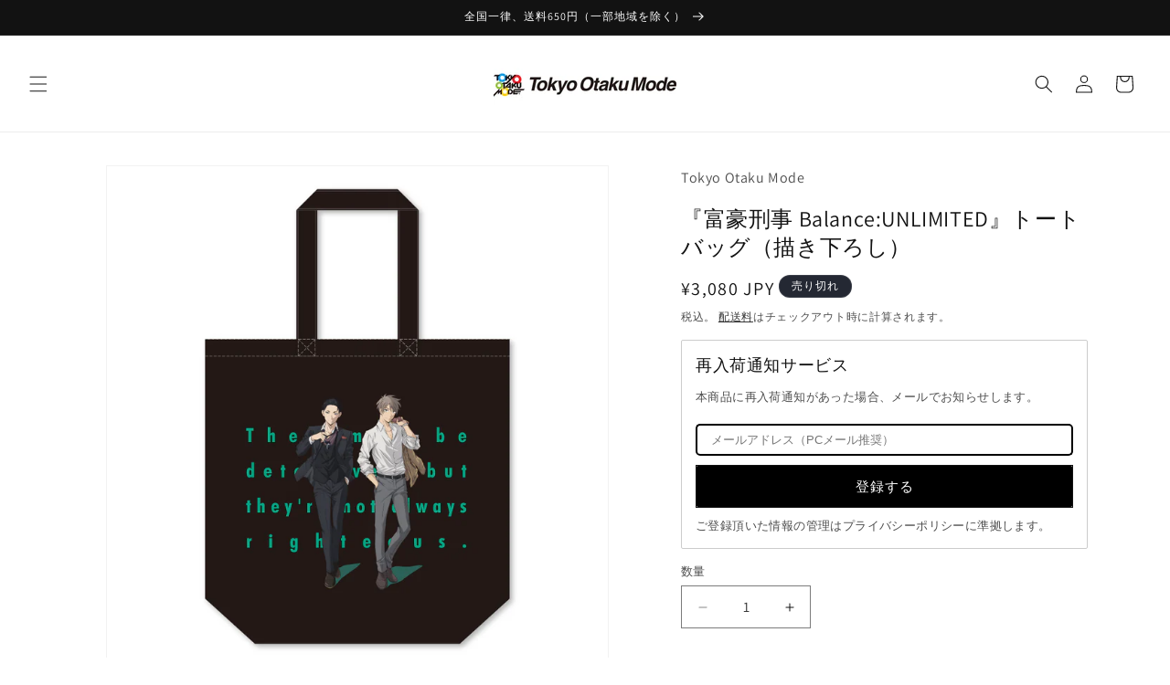

--- FILE ---
content_type: text/html; charset=utf-8
request_url: https://ja.otakumode.com/products/fugoukeiji-bul-tote-bag-original-illustrations
body_size: 39052
content:
<!doctype html>
<html class="js" lang="ja">
  <head>
    <meta charset="utf-8">
    <meta http-equiv="X-UA-Compatible" content="IE=edge">
    <meta name="viewport" content="width=device-width,initial-scale=1">
    <meta name="theme-color" content="">
    <link rel="canonical" href="https://ja.otakumode.com/products/fugoukeiji-bul-tote-bag-original-illustrations"><link rel="icon" type="image/png" href="//ja.otakumode.com/cdn/shop/files/favicon.png?crop=center&height=32&v=1722409341&width=32"><link rel="preconnect" href="https://fonts.shopifycdn.com" crossorigin><title>
      『富豪刑事 Balance:UNLIMITED』トートバッグ（描き下ろし）
 &ndash; Tokyo Otaku Mode</title>

    
      <meta name="description" content="有り余る財力で事件を解決！ 筒井康隆のベストセラーを現代風にアレンジした人気TVアニメ『富豪刑事 Balance:UNLIMITED』の描き下ろしイラストグッズが登場！ 主人公・神戸大助とそのバディ・加藤春をトートバッグにプリントしました。バックには作品キャッチコピーの英文が描かれています。">
    

    

<meta property="og:site_name" content="Tokyo Otaku Mode">
<meta property="og:url" content="https://ja.otakumode.com/products/fugoukeiji-bul-tote-bag-original-illustrations">
<meta property="og:title" content="『富豪刑事 Balance:UNLIMITED』トートバッグ（描き下ろし）">
<meta property="og:type" content="product">
<meta property="og:description" content="有り余る財力で事件を解決！ 筒井康隆のベストセラーを現代風にアレンジした人気TVアニメ『富豪刑事 Balance:UNLIMITED』の描き下ろしイラストグッズが登場！ 主人公・神戸大助とそのバディ・加藤春をトートバッグにプリントしました。バックには作品キャッチコピーの英文が描かれています。"><meta property="og:image" content="http://ja.otakumode.com/cdn/shop/products/201118_fugokeiji_totobag_01_sample.jpg?v=1756801771">
  <meta property="og:image:secure_url" content="https://ja.otakumode.com/cdn/shop/products/201118_fugokeiji_totobag_01_sample.jpg?v=1756801771">
  <meta property="og:image:width" content="1000">
  <meta property="og:image:height" content="1000"><meta property="og:price:amount" content="3,080">
  <meta property="og:price:currency" content="JPY"><meta name="twitter:site" content="@otakumode_jp"><meta name="twitter:card" content="summary_large_image">
<meta name="twitter:title" content="『富豪刑事 Balance:UNLIMITED』トートバッグ（描き下ろし）">
<meta name="twitter:description" content="有り余る財力で事件を解決！ 筒井康隆のベストセラーを現代風にアレンジした人気TVアニメ『富豪刑事 Balance:UNLIMITED』の描き下ろしイラストグッズが登場！ 主人公・神戸大助とそのバディ・加藤春をトートバッグにプリントしました。バックには作品キャッチコピーの英文が描かれています。">


    <script src="//ja.otakumode.com/cdn/shop/t/13/assets/constants.js?v=132983761750457495441726805973" defer="defer"></script>
    <script src="//ja.otakumode.com/cdn/shop/t/13/assets/pubsub.js?v=158357773527763999511726805973" defer="defer"></script>
    <script src="//ja.otakumode.com/cdn/shop/t/13/assets/global.js?v=89554843853968817871765791725" defer="defer"></script>
    <script src="//ja.otakumode.com/cdn/shop/t/13/assets/details-disclosure.js?v=13653116266235556501726805973" defer="defer"></script>
    <script src="//ja.otakumode.com/cdn/shop/t/13/assets/details-modal.js?v=25581673532751508451726805973" defer="defer"></script>
    <script src="//ja.otakumode.com/cdn/shop/t/13/assets/search-form.js?v=133129549252120666541726805973" defer="defer"></script><script src="//ja.otakumode.com/cdn/shop/t/13/assets/animations.js?v=88693664871331136111761110192" defer="defer"></script><script>window.performance && window.performance.mark && window.performance.mark('shopify.content_for_header.start');</script><meta name="google-site-verification" content="RU7j1uSJkmJX5f8h6YsfBgtgH2qdms8AFkpTcG4Azg8">
<meta name="facebook-domain-verification" content="t4hr6i73ol3s2h0pkk3qg9j2n9yyay">
<meta id="shopify-digital-wallet" name="shopify-digital-wallet" content="/26985070637/digital_wallets/dialog">
<meta name="shopify-checkout-api-token" content="d13b88dc54d97f46f84316e3d72e98bb">
<meta id="in-context-paypal-metadata" data-shop-id="26985070637" data-venmo-supported="false" data-environment="production" data-locale="ja_JP" data-paypal-v4="true" data-currency="JPY">
<link rel="alternate" type="application/json+oembed" href="https://ja.otakumode.com/products/fugoukeiji-bul-tote-bag-original-illustrations.oembed">
<script async="async" src="/checkouts/internal/preloads.js?locale=ja-JP"></script>
<link rel="preconnect" href="https://shop.app" crossorigin="anonymous">
<script async="async" src="https://shop.app/checkouts/internal/preloads.js?locale=ja-JP&shop_id=26985070637" crossorigin="anonymous"></script>
<script id="apple-pay-shop-capabilities" type="application/json">{"shopId":26985070637,"countryCode":"JP","currencyCode":"JPY","merchantCapabilities":["supports3DS"],"merchantId":"gid:\/\/shopify\/Shop\/26985070637","merchantName":"Tokyo Otaku Mode","requiredBillingContactFields":["postalAddress","email","phone"],"requiredShippingContactFields":["postalAddress","email","phone"],"shippingType":"shipping","supportedNetworks":["visa","masterCard","amex"],"total":{"type":"pending","label":"Tokyo Otaku Mode","amount":"1.00"},"shopifyPaymentsEnabled":true,"supportsSubscriptions":true}</script>
<script id="shopify-features" type="application/json">{"accessToken":"d13b88dc54d97f46f84316e3d72e98bb","betas":["rich-media-storefront-analytics"],"domain":"ja.otakumode.com","predictiveSearch":false,"shopId":26985070637,"locale":"ja"}</script>
<script>var Shopify = Shopify || {};
Shopify.shop = "tokyootakumode.myshopify.com";
Shopify.locale = "ja";
Shopify.currency = {"active":"JPY","rate":"1.0"};
Shopify.country = "JP";
Shopify.theme = {"name":"Shop リニューアル 本番用","id":145103913204,"schema_name":"Dawn","schema_version":"15.0.2","theme_store_id":887,"role":"main"};
Shopify.theme.handle = "null";
Shopify.theme.style = {"id":null,"handle":null};
Shopify.cdnHost = "ja.otakumode.com/cdn";
Shopify.routes = Shopify.routes || {};
Shopify.routes.root = "/";</script>
<script type="module">!function(o){(o.Shopify=o.Shopify||{}).modules=!0}(window);</script>
<script>!function(o){function n(){var o=[];function n(){o.push(Array.prototype.slice.apply(arguments))}return n.q=o,n}var t=o.Shopify=o.Shopify||{};t.loadFeatures=n(),t.autoloadFeatures=n()}(window);</script>
<script>
  window.ShopifyPay = window.ShopifyPay || {};
  window.ShopifyPay.apiHost = "shop.app\/pay";
  window.ShopifyPay.redirectState = null;
</script>
<script id="shop-js-analytics" type="application/json">{"pageType":"product"}</script>
<script defer="defer" async type="module" src="//ja.otakumode.com/cdn/shopifycloud/shop-js/modules/v2/client.init-shop-cart-sync_Cun6Ba8E.ja.esm.js"></script>
<script defer="defer" async type="module" src="//ja.otakumode.com/cdn/shopifycloud/shop-js/modules/v2/chunk.common_DGWubyOB.esm.js"></script>
<script type="module">
  await import("//ja.otakumode.com/cdn/shopifycloud/shop-js/modules/v2/client.init-shop-cart-sync_Cun6Ba8E.ja.esm.js");
await import("//ja.otakumode.com/cdn/shopifycloud/shop-js/modules/v2/chunk.common_DGWubyOB.esm.js");

  window.Shopify.SignInWithShop?.initShopCartSync?.({"fedCMEnabled":true,"windoidEnabled":true});

</script>
<script>
  window.Shopify = window.Shopify || {};
  if (!window.Shopify.featureAssets) window.Shopify.featureAssets = {};
  window.Shopify.featureAssets['shop-js'] = {"shop-cart-sync":["modules/v2/client.shop-cart-sync_kpadWrR6.ja.esm.js","modules/v2/chunk.common_DGWubyOB.esm.js"],"init-fed-cm":["modules/v2/client.init-fed-cm_deEwcgdG.ja.esm.js","modules/v2/chunk.common_DGWubyOB.esm.js"],"shop-button":["modules/v2/client.shop-button_Bgl7Akkx.ja.esm.js","modules/v2/chunk.common_DGWubyOB.esm.js"],"shop-cash-offers":["modules/v2/client.shop-cash-offers_CGfJizyJ.ja.esm.js","modules/v2/chunk.common_DGWubyOB.esm.js","modules/v2/chunk.modal_Ba7vk6QP.esm.js"],"init-windoid":["modules/v2/client.init-windoid_DLaIoEuB.ja.esm.js","modules/v2/chunk.common_DGWubyOB.esm.js"],"shop-toast-manager":["modules/v2/client.shop-toast-manager_BZdAlEPY.ja.esm.js","modules/v2/chunk.common_DGWubyOB.esm.js"],"init-shop-email-lookup-coordinator":["modules/v2/client.init-shop-email-lookup-coordinator_BxGPdBrh.ja.esm.js","modules/v2/chunk.common_DGWubyOB.esm.js"],"init-shop-cart-sync":["modules/v2/client.init-shop-cart-sync_Cun6Ba8E.ja.esm.js","modules/v2/chunk.common_DGWubyOB.esm.js"],"avatar":["modules/v2/client.avatar_BTnouDA3.ja.esm.js"],"pay-button":["modules/v2/client.pay-button_iRJggQYg.ja.esm.js","modules/v2/chunk.common_DGWubyOB.esm.js"],"init-customer-accounts":["modules/v2/client.init-customer-accounts_BbQrQ-BF.ja.esm.js","modules/v2/client.shop-login-button_CXxZBmJa.ja.esm.js","modules/v2/chunk.common_DGWubyOB.esm.js","modules/v2/chunk.modal_Ba7vk6QP.esm.js"],"init-shop-for-new-customer-accounts":["modules/v2/client.init-shop-for-new-customer-accounts_48e-446J.ja.esm.js","modules/v2/client.shop-login-button_CXxZBmJa.ja.esm.js","modules/v2/chunk.common_DGWubyOB.esm.js","modules/v2/chunk.modal_Ba7vk6QP.esm.js"],"shop-login-button":["modules/v2/client.shop-login-button_CXxZBmJa.ja.esm.js","modules/v2/chunk.common_DGWubyOB.esm.js","modules/v2/chunk.modal_Ba7vk6QP.esm.js"],"init-customer-accounts-sign-up":["modules/v2/client.init-customer-accounts-sign-up_Bb65hYMR.ja.esm.js","modules/v2/client.shop-login-button_CXxZBmJa.ja.esm.js","modules/v2/chunk.common_DGWubyOB.esm.js","modules/v2/chunk.modal_Ba7vk6QP.esm.js"],"shop-follow-button":["modules/v2/client.shop-follow-button_BO2OQvUT.ja.esm.js","modules/v2/chunk.common_DGWubyOB.esm.js","modules/v2/chunk.modal_Ba7vk6QP.esm.js"],"checkout-modal":["modules/v2/client.checkout-modal__QRFVvMA.ja.esm.js","modules/v2/chunk.common_DGWubyOB.esm.js","modules/v2/chunk.modal_Ba7vk6QP.esm.js"],"lead-capture":["modules/v2/client.lead-capture_Be4qr8sG.ja.esm.js","modules/v2/chunk.common_DGWubyOB.esm.js","modules/v2/chunk.modal_Ba7vk6QP.esm.js"],"shop-login":["modules/v2/client.shop-login_BCaq99Td.ja.esm.js","modules/v2/chunk.common_DGWubyOB.esm.js","modules/v2/chunk.modal_Ba7vk6QP.esm.js"],"payment-terms":["modules/v2/client.payment-terms_C-1Cu6jg.ja.esm.js","modules/v2/chunk.common_DGWubyOB.esm.js","modules/v2/chunk.modal_Ba7vk6QP.esm.js"]};
</script>
<script>(function() {
  var isLoaded = false;
  function asyncLoad() {
    if (isLoaded) return;
    isLoaded = true;
    var urls = ["https:\/\/cdn.shopify.com\/s\/files\/1\/0269\/8507\/0637\/t\/7\/assets\/subscribe-it.js?v=1667239995\u0026shop=tokyootakumode.myshopify.com","https:\/\/documents-app.mixlogue.jp\/scripts\/ue87f9sf8e7rd.min.js?shop=tokyootakumode.myshopify.com"];
    for (var i = 0; i < urls.length; i++) {
      var s = document.createElement('script');
      s.type = 'text/javascript';
      s.async = true;
      s.src = urls[i];
      var x = document.getElementsByTagName('script')[0];
      x.parentNode.insertBefore(s, x);
    }
  };
  if(window.attachEvent) {
    window.attachEvent('onload', asyncLoad);
  } else {
    window.addEventListener('load', asyncLoad, false);
  }
})();</script>
<script id="__st">var __st={"a":26985070637,"offset":32400,"reqid":"abe0eae1-3732-4ef6-a391-5cd7b7021d21-1768841184","pageurl":"ja.otakumode.com\/products\/fugoukeiji-bul-tote-bag-original-illustrations","u":"8cb77d745fc9","p":"product","rtyp":"product","rid":5991236960411};</script>
<script>window.ShopifyPaypalV4VisibilityTracking = true;</script>
<script id="captcha-bootstrap">!function(){'use strict';const t='contact',e='account',n='new_comment',o=[[t,t],['blogs',n],['comments',n],[t,'customer']],c=[[e,'customer_login'],[e,'guest_login'],[e,'recover_customer_password'],[e,'create_customer']],r=t=>t.map((([t,e])=>`form[action*='/${t}']:not([data-nocaptcha='true']) input[name='form_type'][value='${e}']`)).join(','),a=t=>()=>t?[...document.querySelectorAll(t)].map((t=>t.form)):[];function s(){const t=[...o],e=r(t);return a(e)}const i='password',u='form_key',d=['recaptcha-v3-token','g-recaptcha-response','h-captcha-response',i],f=()=>{try{return window.sessionStorage}catch{return}},m='__shopify_v',_=t=>t.elements[u];function p(t,e,n=!1){try{const o=window.sessionStorage,c=JSON.parse(o.getItem(e)),{data:r}=function(t){const{data:e,action:n}=t;return t[m]||n?{data:e,action:n}:{data:t,action:n}}(c);for(const[e,n]of Object.entries(r))t.elements[e]&&(t.elements[e].value=n);n&&o.removeItem(e)}catch(o){console.error('form repopulation failed',{error:o})}}const l='form_type',E='cptcha';function T(t){t.dataset[E]=!0}const w=window,h=w.document,L='Shopify',v='ce_forms',y='captcha';let A=!1;((t,e)=>{const n=(g='f06e6c50-85a8-45c8-87d0-21a2b65856fe',I='https://cdn.shopify.com/shopifycloud/storefront-forms-hcaptcha/ce_storefront_forms_captcha_hcaptcha.v1.5.2.iife.js',D={infoText:'hCaptchaによる保護',privacyText:'プライバシー',termsText:'利用規約'},(t,e,n)=>{const o=w[L][v],c=o.bindForm;if(c)return c(t,g,e,D).then(n);var r;o.q.push([[t,g,e,D],n]),r=I,A||(h.body.append(Object.assign(h.createElement('script'),{id:'captcha-provider',async:!0,src:r})),A=!0)});var g,I,D;w[L]=w[L]||{},w[L][v]=w[L][v]||{},w[L][v].q=[],w[L][y]=w[L][y]||{},w[L][y].protect=function(t,e){n(t,void 0,e),T(t)},Object.freeze(w[L][y]),function(t,e,n,w,h,L){const[v,y,A,g]=function(t,e,n){const i=e?o:[],u=t?c:[],d=[...i,...u],f=r(d),m=r(i),_=r(d.filter((([t,e])=>n.includes(e))));return[a(f),a(m),a(_),s()]}(w,h,L),I=t=>{const e=t.target;return e instanceof HTMLFormElement?e:e&&e.form},D=t=>v().includes(t);t.addEventListener('submit',(t=>{const e=I(t);if(!e)return;const n=D(e)&&!e.dataset.hcaptchaBound&&!e.dataset.recaptchaBound,o=_(e),c=g().includes(e)&&(!o||!o.value);(n||c)&&t.preventDefault(),c&&!n&&(function(t){try{if(!f())return;!function(t){const e=f();if(!e)return;const n=_(t);if(!n)return;const o=n.value;o&&e.removeItem(o)}(t);const e=Array.from(Array(32),(()=>Math.random().toString(36)[2])).join('');!function(t,e){_(t)||t.append(Object.assign(document.createElement('input'),{type:'hidden',name:u})),t.elements[u].value=e}(t,e),function(t,e){const n=f();if(!n)return;const o=[...t.querySelectorAll(`input[type='${i}']`)].map((({name:t})=>t)),c=[...d,...o],r={};for(const[a,s]of new FormData(t).entries())c.includes(a)||(r[a]=s);n.setItem(e,JSON.stringify({[m]:1,action:t.action,data:r}))}(t,e)}catch(e){console.error('failed to persist form',e)}}(e),e.submit())}));const S=(t,e)=>{t&&!t.dataset[E]&&(n(t,e.some((e=>e===t))),T(t))};for(const o of['focusin','change'])t.addEventListener(o,(t=>{const e=I(t);D(e)&&S(e,y())}));const B=e.get('form_key'),M=e.get(l),P=B&&M;t.addEventListener('DOMContentLoaded',(()=>{const t=y();if(P)for(const e of t)e.elements[l].value===M&&p(e,B);[...new Set([...A(),...v().filter((t=>'true'===t.dataset.shopifyCaptcha))])].forEach((e=>S(e,t)))}))}(h,new URLSearchParams(w.location.search),n,t,e,['guest_login'])})(!0,!0)}();</script>
<script integrity="sha256-4kQ18oKyAcykRKYeNunJcIwy7WH5gtpwJnB7kiuLZ1E=" data-source-attribution="shopify.loadfeatures" defer="defer" src="//ja.otakumode.com/cdn/shopifycloud/storefront/assets/storefront/load_feature-a0a9edcb.js" crossorigin="anonymous"></script>
<script crossorigin="anonymous" defer="defer" src="//ja.otakumode.com/cdn/shopifycloud/storefront/assets/shopify_pay/storefront-65b4c6d7.js?v=20250812"></script>
<script data-source-attribution="shopify.dynamic_checkout.dynamic.init">var Shopify=Shopify||{};Shopify.PaymentButton=Shopify.PaymentButton||{isStorefrontPortableWallets:!0,init:function(){window.Shopify.PaymentButton.init=function(){};var t=document.createElement("script");t.src="https://ja.otakumode.com/cdn/shopifycloud/portable-wallets/latest/portable-wallets.ja.js",t.type="module",document.head.appendChild(t)}};
</script>
<script data-source-attribution="shopify.dynamic_checkout.buyer_consent">
  function portableWalletsHideBuyerConsent(e){var t=document.getElementById("shopify-buyer-consent"),n=document.getElementById("shopify-subscription-policy-button");t&&n&&(t.classList.add("hidden"),t.setAttribute("aria-hidden","true"),n.removeEventListener("click",e))}function portableWalletsShowBuyerConsent(e){var t=document.getElementById("shopify-buyer-consent"),n=document.getElementById("shopify-subscription-policy-button");t&&n&&(t.classList.remove("hidden"),t.removeAttribute("aria-hidden"),n.addEventListener("click",e))}window.Shopify?.PaymentButton&&(window.Shopify.PaymentButton.hideBuyerConsent=portableWalletsHideBuyerConsent,window.Shopify.PaymentButton.showBuyerConsent=portableWalletsShowBuyerConsent);
</script>
<script>
  function portableWalletsCleanup(e){e&&e.src&&console.error("Failed to load portable wallets script "+e.src);var t=document.querySelectorAll("shopify-accelerated-checkout .shopify-payment-button__skeleton, shopify-accelerated-checkout-cart .wallet-cart-button__skeleton"),e=document.getElementById("shopify-buyer-consent");for(let e=0;e<t.length;e++)t[e].remove();e&&e.remove()}function portableWalletsNotLoadedAsModule(e){e instanceof ErrorEvent&&"string"==typeof e.message&&e.message.includes("import.meta")&&"string"==typeof e.filename&&e.filename.includes("portable-wallets")&&(window.removeEventListener("error",portableWalletsNotLoadedAsModule),window.Shopify.PaymentButton.failedToLoad=e,"loading"===document.readyState?document.addEventListener("DOMContentLoaded",window.Shopify.PaymentButton.init):window.Shopify.PaymentButton.init())}window.addEventListener("error",portableWalletsNotLoadedAsModule);
</script>

<script type="module" src="https://ja.otakumode.com/cdn/shopifycloud/portable-wallets/latest/portable-wallets.ja.js" onError="portableWalletsCleanup(this)" crossorigin="anonymous"></script>
<script nomodule>
  document.addEventListener("DOMContentLoaded", portableWalletsCleanup);
</script>

<link id="shopify-accelerated-checkout-styles" rel="stylesheet" media="screen" href="https://ja.otakumode.com/cdn/shopifycloud/portable-wallets/latest/accelerated-checkout-backwards-compat.css" crossorigin="anonymous">
<style id="shopify-accelerated-checkout-cart">
        #shopify-buyer-consent {
  margin-top: 1em;
  display: inline-block;
  width: 100%;
}

#shopify-buyer-consent.hidden {
  display: none;
}

#shopify-subscription-policy-button {
  background: none;
  border: none;
  padding: 0;
  text-decoration: underline;
  font-size: inherit;
  cursor: pointer;
}

#shopify-subscription-policy-button::before {
  box-shadow: none;
}

      </style>
<script id="sections-script" data-sections="header" defer="defer" src="//ja.otakumode.com/cdn/shop/t/13/compiled_assets/scripts.js?7189"></script>
<script>window.performance && window.performance.mark && window.performance.mark('shopify.content_for_header.end');</script>


    <style data-shopify>
      @font-face {
  font-family: Assistant;
  font-weight: 400;
  font-style: normal;
  font-display: swap;
  src: url("//ja.otakumode.com/cdn/fonts/assistant/assistant_n4.9120912a469cad1cc292572851508ca49d12e768.woff2") format("woff2"),
       url("//ja.otakumode.com/cdn/fonts/assistant/assistant_n4.6e9875ce64e0fefcd3f4446b7ec9036b3ddd2985.woff") format("woff");
}

      @font-face {
  font-family: Assistant;
  font-weight: 700;
  font-style: normal;
  font-display: swap;
  src: url("//ja.otakumode.com/cdn/fonts/assistant/assistant_n7.bf44452348ec8b8efa3aa3068825305886b1c83c.woff2") format("woff2"),
       url("//ja.otakumode.com/cdn/fonts/assistant/assistant_n7.0c887fee83f6b3bda822f1150b912c72da0f7b64.woff") format("woff");
}

      
      
      @font-face {
  font-family: Assistant;
  font-weight: 400;
  font-style: normal;
  font-display: swap;
  src: url("//ja.otakumode.com/cdn/fonts/assistant/assistant_n4.9120912a469cad1cc292572851508ca49d12e768.woff2") format("woff2"),
       url("//ja.otakumode.com/cdn/fonts/assistant/assistant_n4.6e9875ce64e0fefcd3f4446b7ec9036b3ddd2985.woff") format("woff");
}


      
        :root,
        .color-scheme-1 {
          --color-background: 255,255,255;
        
          --gradient-background: #ffffff;
        

        

        --color-foreground: 18,18,18;
        --color-background-contrast: 191,191,191;
        --color-shadow: 18,18,18;
        --color-button: 18,18,18;
        --color-button-text: 255,255,255;
        --color-secondary-button: 255,255,255;
        --color-secondary-button-text: 18,18,18;
        --color-link: 18,18,18;
        --color-badge-foreground: 18,18,18;
        --color-badge-background: 255,255,255;
        --color-badge-border: 18,18,18;
        --payment-terms-background-color: rgb(255 255 255);
      }
      
        
        .color-scheme-2 {
          --color-background: 243,243,243;
        
          --gradient-background: #f3f3f3;
        

        

        --color-foreground: 18,18,18;
        --color-background-contrast: 179,179,179;
        --color-shadow: 18,18,18;
        --color-button: 18,18,18;
        --color-button-text: 243,243,243;
        --color-secondary-button: 243,243,243;
        --color-secondary-button-text: 18,18,18;
        --color-link: 18,18,18;
        --color-badge-foreground: 18,18,18;
        --color-badge-background: 243,243,243;
        --color-badge-border: 18,18,18;
        --payment-terms-background-color: rgb(243 243 243);
      }
      
        
        .color-scheme-3 {
          --color-background: 36,40,51;
        
          --gradient-background: #242833;
        

        

        --color-foreground: 255,255,255;
        --color-background-contrast: 47,52,66;
        --color-shadow: 18,18,18;
        --color-button: 255,255,255;
        --color-button-text: 0,0,0;
        --color-secondary-button: 36,40,51;
        --color-secondary-button-text: 255,255,255;
        --color-link: 255,255,255;
        --color-badge-foreground: 255,255,255;
        --color-badge-background: 36,40,51;
        --color-badge-border: 255,255,255;
        --payment-terms-background-color: rgb(36 40 51);
      }
      
        
        .color-scheme-4 {
          --color-background: 18,18,18;
        
          --gradient-background: #121212;
        

        

        --color-foreground: 255,255,255;
        --color-background-contrast: 146,146,146;
        --color-shadow: 18,18,18;
        --color-button: 255,255,255;
        --color-button-text: 18,18,18;
        --color-secondary-button: 18,18,18;
        --color-secondary-button-text: 255,255,255;
        --color-link: 255,255,255;
        --color-badge-foreground: 255,255,255;
        --color-badge-background: 18,18,18;
        --color-badge-border: 255,255,255;
        --payment-terms-background-color: rgb(18 18 18);
      }
      
        
        .color-scheme-5 {
          --color-background: 51,79,180;
        
          --gradient-background: #334fb4;
        

        

        --color-foreground: 255,255,255;
        --color-background-contrast: 23,35,81;
        --color-shadow: 18,18,18;
        --color-button: 255,255,255;
        --color-button-text: 51,79,180;
        --color-secondary-button: 51,79,180;
        --color-secondary-button-text: 255,255,255;
        --color-link: 255,255,255;
        --color-badge-foreground: 255,255,255;
        --color-badge-background: 51,79,180;
        --color-badge-border: 255,255,255;
        --payment-terms-background-color: rgb(51 79 180);
      }
      
        
        .color-scheme-26b7f7cb-8a11-4179-bbfb-d6208f52b37d {
          --color-background: 47,168,224;
        
          --gradient-background: #2fa8e0;
        

        

        --color-foreground: 255,255,255;
        --color-background-contrast: 19,91,125;
        --color-shadow: 18,18,18;
        --color-button: 255,255,255;
        --color-button-text: 18,18,18;
        --color-secondary-button: 47,168,224;
        --color-secondary-button-text: 255,255,255;
        --color-link: 255,255,255;
        --color-badge-foreground: 255,255,255;
        --color-badge-background: 47,168,224;
        --color-badge-border: 255,255,255;
        --payment-terms-background-color: rgb(47 168 224);
      }
      

      body, .color-scheme-1, .color-scheme-2, .color-scheme-3, .color-scheme-4, .color-scheme-5, .color-scheme-26b7f7cb-8a11-4179-bbfb-d6208f52b37d {
        color: rgba(var(--color-foreground), 0.75);
        background-color: rgb(var(--color-background));
      }

      :root {
        --font-body-family: Assistant, sans-serif;
        --font-body-style: normal;
        --font-body-weight: 400;
        --font-body-weight-bold: 700;

        --font-heading-family: Assistant, sans-serif;
        --font-heading-style: normal;
        --font-heading-weight: 400;

        --font-body-scale: 1.0;
        --font-heading-scale: 1.0;

        --media-padding: px;
        --media-border-opacity: 0.05;
        --media-border-width: 1px;
        --media-radius: 0px;
        --media-shadow-opacity: 0.0;
        --media-shadow-horizontal-offset: 0px;
        --media-shadow-vertical-offset: 4px;
        --media-shadow-blur-radius: 5px;
        --media-shadow-visible: 0;

        --page-width: 120rem;
        --page-width-margin: 0rem;

        --product-card-image-padding: 0.0rem;
        --product-card-corner-radius: 0.0rem;
        --product-card-text-alignment: left;
        --product-card-border-width: 0.0rem;
        --product-card-border-opacity: 0.1;
        --product-card-shadow-opacity: 0.0;
        --product-card-shadow-visible: 0;
        --product-card-shadow-horizontal-offset: 0.0rem;
        --product-card-shadow-vertical-offset: 0.4rem;
        --product-card-shadow-blur-radius: 0.5rem;

        --collection-card-image-padding: 0.0rem;
        --collection-card-corner-radius: 0.0rem;
        --collection-card-text-alignment: left;
        --collection-card-border-width: 0.0rem;
        --collection-card-border-opacity: 0.1;
        --collection-card-shadow-opacity: 0.0;
        --collection-card-shadow-visible: 0;
        --collection-card-shadow-horizontal-offset: 0.0rem;
        --collection-card-shadow-vertical-offset: 0.4rem;
        --collection-card-shadow-blur-radius: 0.5rem;

        --blog-card-image-padding: 0.0rem;
        --blog-card-corner-radius: 0.0rem;
        --blog-card-text-alignment: left;
        --blog-card-border-width: 0.0rem;
        --blog-card-border-opacity: 0.1;
        --blog-card-shadow-opacity: 0.0;
        --blog-card-shadow-visible: 0;
        --blog-card-shadow-horizontal-offset: 0.0rem;
        --blog-card-shadow-vertical-offset: 0.4rem;
        --blog-card-shadow-blur-radius: 0.5rem;

        --badge-corner-radius: 4.0rem;

        --popup-border-width: 1px;
        --popup-border-opacity: 0.1;
        --popup-corner-radius: 0px;
        --popup-shadow-opacity: 0.05;
        --popup-shadow-horizontal-offset: 0px;
        --popup-shadow-vertical-offset: 4px;
        --popup-shadow-blur-radius: 5px;

        --drawer-border-width: 1px;
        --drawer-border-opacity: 0.1;
        --drawer-shadow-opacity: 0.0;
        --drawer-shadow-horizontal-offset: 0px;
        --drawer-shadow-vertical-offset: 4px;
        --drawer-shadow-blur-radius: 5px;

        --spacing-sections-desktop: 0px;
        --spacing-sections-mobile: 0px;

        --grid-desktop-vertical-spacing: 8px;
        --grid-desktop-horizontal-spacing: 8px;
        --grid-mobile-vertical-spacing: 4px;
        --grid-mobile-horizontal-spacing: 4px;

        --text-boxes-border-opacity: 0.1;
        --text-boxes-border-width: 0px;
        --text-boxes-radius: 0px;
        --text-boxes-shadow-opacity: 0.0;
        --text-boxes-shadow-visible: 0;
        --text-boxes-shadow-horizontal-offset: 0px;
        --text-boxes-shadow-vertical-offset: 4px;
        --text-boxes-shadow-blur-radius: 5px;

        --buttons-radius: 0px;
        --buttons-radius-outset: 0px;
        --buttons-border-width: 1px;
        --buttons-border-opacity: 1.0;
        --buttons-shadow-opacity: 0.0;
        --buttons-shadow-visible: 0;
        --buttons-shadow-horizontal-offset: 0px;
        --buttons-shadow-vertical-offset: 4px;
        --buttons-shadow-blur-radius: 5px;
        --buttons-border-offset: 0px;

        --inputs-radius: 0px;
        --inputs-border-width: 1px;
        --inputs-border-opacity: 0.55;
        --inputs-shadow-opacity: 0.0;
        --inputs-shadow-horizontal-offset: 0px;
        --inputs-margin-offset: 0px;
        --inputs-shadow-vertical-offset: 4px;
        --inputs-shadow-blur-radius: 5px;
        --inputs-radius-outset: 0px;

        --variant-pills-radius: 40px;
        --variant-pills-border-width: 1px;
        --variant-pills-border-opacity: 0.55;
        --variant-pills-shadow-opacity: 0.0;
        --variant-pills-shadow-horizontal-offset: 0px;
        --variant-pills-shadow-vertical-offset: 4px;
        --variant-pills-shadow-blur-radius: 5px;
      }

      *,
      *::before,
      *::after {
        box-sizing: inherit;
      }

      html {
        box-sizing: border-box;
        font-size: calc(var(--font-body-scale) * 62.5%);
        height: 100%;
      }

      body {
        display: grid;
        grid-template-rows: auto auto 1fr auto;
        grid-template-columns: 100%;
        min-height: 100%;
        margin: 0;
        font-size: 1.5rem;
        letter-spacing: 0.06rem;
        line-height: calc(1 + 0.8 / var(--font-body-scale));
        font-family: var(--font-body-family);
        font-style: var(--font-body-style);
        font-weight: var(--font-body-weight);
      }

      @media screen and (min-width: 750px) {
        body {
          font-size: 1.6rem;
        }
      }
    </style>

    <link href="//ja.otakumode.com/cdn/shop/t/13/assets/base.css?v=64788881827913010211766733572" rel="stylesheet" type="text/css" media="all" />
    <link rel="stylesheet" href="//ja.otakumode.com/cdn/shop/t/13/assets/component-cart-items.css?v=127384614032664249911726805973" media="print" onload="this.media='all'">
      <link rel="preload" as="font" href="//ja.otakumode.com/cdn/fonts/assistant/assistant_n4.9120912a469cad1cc292572851508ca49d12e768.woff2" type="font/woff2" crossorigin>
      

      <link rel="preload" as="font" href="//ja.otakumode.com/cdn/fonts/assistant/assistant_n4.9120912a469cad1cc292572851508ca49d12e768.woff2" type="font/woff2" crossorigin>
      
<link
        rel="stylesheet"
        href="//ja.otakumode.com/cdn/shop/t/13/assets/component-predictive-search.css?v=118923337488134913561726805973"
        media="print"
        onload="this.media='all'"
      ><script>
      if (Shopify.designMode) {
        document.documentElement.classList.add('shopify-design-mode');
      }
    </script><!-- BEGIN app block: shopify://apps/microsoft-clarity/blocks/clarity_js/31c3d126-8116-4b4a-8ba1-baeda7c4aeea -->
<script type="text/javascript">
  (function (c, l, a, r, i, t, y) {
    c[a] = c[a] || function () { (c[a].q = c[a].q || []).push(arguments); };
    t = l.createElement(r); t.async = 1; t.src = "https://www.clarity.ms/tag/" + i + "?ref=shopify";
    y = l.getElementsByTagName(r)[0]; y.parentNode.insertBefore(t, y);

    c.Shopify.loadFeatures([{ name: "consent-tracking-api", version: "0.1" }], error => {
      if (error) {
        console.error("Error loading Shopify features:", error);
        return;
      }

      c[a]('consentv2', {
        ad_Storage: c.Shopify.customerPrivacy.marketingAllowed() ? "granted" : "denied",
        analytics_Storage: c.Shopify.customerPrivacy.analyticsProcessingAllowed() ? "granted" : "denied",
      });
    });

    l.addEventListener("visitorConsentCollected", function (e) {
      c[a]('consentv2', {
        ad_Storage: e.detail.marketingAllowed ? "granted" : "denied",
        analytics_Storage: e.detail.analyticsAllowed ? "granted" : "denied",
      });
    });
  })(window, document, "clarity", "script", "umrjthemvd");
</script>



<!-- END app block --><!-- BEGIN app block: shopify://apps/seo-manager-venntov/blocks/seomanager/c54c366f-d4bb-4d52-8d2f-dd61ce8e7e12 --><!-- BEGIN app snippet: SEOManager4 -->
<meta name='seomanager' content='4.0.5' /> 


<script>
	function sm_htmldecode(str) {
		var txt = document.createElement('textarea');
		txt.innerHTML = str;
		return txt.value;
	}

	var venntov_title = sm_htmldecode("『富豪刑事 Balance:UNLIMITED』トートバッグ（描き下ろし） - Tokyo Otaku Mode");
	var venntov_description = sm_htmldecode("有り余る財力で事件を解決！ 筒井康隆のベストセラーを現代風にアレンジした人気TVアニメ『富豪刑事 Balance:UNLIMITED』の描き下ろしイラストグッズが登場！ 主人公・神戸大助とそのバディ・加藤春をトートバッグにプリントしました。バックには作品キャッチコピーの英文が描かれています。");
	
	if (venntov_title != '') {
		document.title = venntov_title;	
	}
	else {
		document.title = "『富豪刑事 Balance:UNLIMITED』トートバッグ（描き下ろし）";	
	}

	if (document.querySelector('meta[name="description"]') == null) {
		var venntov_desc = document.createElement('meta');
		venntov_desc.name = "description";
		venntov_desc.content = venntov_description;
		var venntov_head = document.head;
		venntov_head.appendChild(venntov_desc);
	} else {
		document.querySelector('meta[name="description"]').setAttribute("content", venntov_description);
	}
</script>

<script>
	var venntov_robotVals = "index, follow, max-image-preview:large, max-snippet:-1, max-video-preview:-1";
	if (venntov_robotVals !== "") {
		document.querySelectorAll("[name='robots']").forEach(e => e.remove());
		var venntov_robotMeta = document.createElement('meta');
		venntov_robotMeta.name = "robots";
		venntov_robotMeta.content = venntov_robotVals;
		var venntov_head = document.head;
		venntov_head.appendChild(venntov_robotMeta);
	}
</script>

<script>
	var venntov_googleVals = "";
	if (venntov_googleVals !== "") {
		document.querySelectorAll("[name='google']").forEach(e => e.remove());
		var venntov_googleMeta = document.createElement('meta');
		venntov_googleMeta.name = "google";
		venntov_googleMeta.content = venntov_googleVals;
		var venntov_head = document.head;
		venntov_head.appendChild(venntov_googleMeta);
	}
	</script><meta name="google-site-verification" content="RU7j1uSJkmJX5f8h6YsfBgtgH2qdms8AFkpTcG4Azg8" />
	<!-- JSON-LD support -->
			<script type="application/ld+json">
			{
				"@context": "https://schema.org",
				"@id": "https://ja.otakumode.com/products/fugoukeiji-bul-tote-bag-original-illustrations",
				"@type": "Product","sku": null,"mpn": null,"brand": {
					"@type": "Brand",
					"name": "Tokyo Otaku Mode"
				},
				"description": "有り余る財力で事件を解決！ 筒井康隆のベストセラーを現代風にアレンジした人気TVアニメ『富豪刑事 Balance:UNLIMITED』の描き下ろしイラストグッズが登場！\n主人公・神戸大助とそのバディ・加藤春をトートバッグにプリントしました。バックには作品キャッチコピーの英文が描かれています。\n\n【描き下ろしイラスト制作スタッフ】 原画　：田辺謙司 \/ Kenji Tanabe 仕上げ：佐々木梓 \/ Azusa Sasaki 撮影　：青嶋俊明 \/ Toshiaki Aoshima\n\n\n【商品詳細】 サイズ：360mm x 360mm x 110mm（ハンドル含まず） 材質：綿12オンス\n\n ©筒井康隆・新潮社／伊藤智彦・神戸財閥 ",
				"url": "https://ja.otakumode.com/products/fugoukeiji-bul-tote-bag-original-illustrations",
				"name": "『富豪刑事 Balance:UNLIMITED』トートバッグ（描き下ろし）","image": "https://ja.otakumode.com/cdn/shop/products/201118_fugokeiji_totobag_01_sample.jpg?v=1756801771&width=1024","offers": [{
							"@type": "Offer",
							"availability": "https://schema.org/OutOfStock",
							"itemCondition": "https://schema.org/NewCondition",
							"priceCurrency": "JPY",
							"price": "3080.00",
							"priceValidUntil": "2027-01-20",
							"url": "https://ja.otakumode.com/products/fugoukeiji-bul-tote-bag-original-illustrations?variant=37308968304795",
							"checkoutPageURLTemplate": "https://ja.otakumode.com/cart/add?id=37308968304795&quantity=1",
								"image": "https://ja.otakumode.com/cdn/shop/products/201118_fugokeiji_totobag_01_sample.jpg?v=1756801771&width=1024",
							"mpn": "4549463816538",
								"sku": "4549463816538",
								"gtin13": "4549463816538",
							"seller": {
								"@type": "Organization",
								"name": "Tokyo Otaku Mode"
							}
						}]}
			</script>
<script type="application/ld+json">
				{
					"@context": "http://schema.org",
					"@type": "BreadcrumbList",
					"name": "Breadcrumbs",
					"itemListElement": [{
							"@type": "ListItem",
							"position": 1,
							"name": "『富豪刑事 Balance:UNLIMITED』トートバッグ（描き下ろし）",
							"item": "https://ja.otakumode.com/products/fugoukeiji-bul-tote-bag-original-illustrations"
						}]
				}
				</script>
<!-- 524F4D20383A3331 --><!-- END app snippet -->

<!-- END app block --><script src="https://cdn.shopify.com/extensions/019b7e96-e748-7ff1-a653-c27532b6eb95/getsale-35/assets/v3-timer.js" type="text/javascript" defer="defer"></script>
<script src="https://cdn.shopify.com/extensions/019b7e96-e748-7ff1-a653-c27532b6eb95/getsale-35/assets/v3-banner.js" type="text/javascript" defer="defer"></script>
<script src="https://cdn.shopify.com/extensions/019b108e-dcf8-7d30-9d62-b73b0eea59db/fordeer-product-label-821/assets/app.js" type="text/javascript" defer="defer"></script>
<link href="https://cdn.shopify.com/extensions/019b108e-dcf8-7d30-9d62-b73b0eea59db/fordeer-product-label-821/assets/style.css" rel="stylesheet" type="text/css" media="all">
<script src="https://cdn.shopify.com/extensions/eb83bde5-f28a-4f89-8e4d-abfa7232ad8c/cc-checkbox-term-of-use-48/assets/cc-checkbox.js" type="text/javascript" defer="defer"></script>
<script src="https://cdn.shopify.com/extensions/19689677-6488-4a31-adf3-fcf4359c5fd9/forms-2295/assets/shopify-forms-loader.js" type="text/javascript" defer="defer"></script>
<link href="https://monorail-edge.shopifysvc.com" rel="dns-prefetch">
<script>(function(){if ("sendBeacon" in navigator && "performance" in window) {try {var session_token_from_headers = performance.getEntriesByType('navigation')[0].serverTiming.find(x => x.name == '_s').description;} catch {var session_token_from_headers = undefined;}var session_cookie_matches = document.cookie.match(/_shopify_s=([^;]*)/);var session_token_from_cookie = session_cookie_matches && session_cookie_matches.length === 2 ? session_cookie_matches[1] : "";var session_token = session_token_from_headers || session_token_from_cookie || "";function handle_abandonment_event(e) {var entries = performance.getEntries().filter(function(entry) {return /monorail-edge.shopifysvc.com/.test(entry.name);});if (!window.abandonment_tracked && entries.length === 0) {window.abandonment_tracked = true;var currentMs = Date.now();var navigation_start = performance.timing.navigationStart;var payload = {shop_id: 26985070637,url: window.location.href,navigation_start,duration: currentMs - navigation_start,session_token,page_type: "product"};window.navigator.sendBeacon("https://monorail-edge.shopifysvc.com/v1/produce", JSON.stringify({schema_id: "online_store_buyer_site_abandonment/1.1",payload: payload,metadata: {event_created_at_ms: currentMs,event_sent_at_ms: currentMs}}));}}window.addEventListener('pagehide', handle_abandonment_event);}}());</script>
<script id="web-pixels-manager-setup">(function e(e,d,r,n,o){if(void 0===o&&(o={}),!Boolean(null===(a=null===(i=window.Shopify)||void 0===i?void 0:i.analytics)||void 0===a?void 0:a.replayQueue)){var i,a;window.Shopify=window.Shopify||{};var t=window.Shopify;t.analytics=t.analytics||{};var s=t.analytics;s.replayQueue=[],s.publish=function(e,d,r){return s.replayQueue.push([e,d,r]),!0};try{self.performance.mark("wpm:start")}catch(e){}var l=function(){var e={modern:/Edge?\/(1{2}[4-9]|1[2-9]\d|[2-9]\d{2}|\d{4,})\.\d+(\.\d+|)|Firefox\/(1{2}[4-9]|1[2-9]\d|[2-9]\d{2}|\d{4,})\.\d+(\.\d+|)|Chrom(ium|e)\/(9{2}|\d{3,})\.\d+(\.\d+|)|(Maci|X1{2}).+ Version\/(15\.\d+|(1[6-9]|[2-9]\d|\d{3,})\.\d+)([,.]\d+|)( \(\w+\)|)( Mobile\/\w+|) Safari\/|Chrome.+OPR\/(9{2}|\d{3,})\.\d+\.\d+|(CPU[ +]OS|iPhone[ +]OS|CPU[ +]iPhone|CPU IPhone OS|CPU iPad OS)[ +]+(15[._]\d+|(1[6-9]|[2-9]\d|\d{3,})[._]\d+)([._]\d+|)|Android:?[ /-](13[3-9]|1[4-9]\d|[2-9]\d{2}|\d{4,})(\.\d+|)(\.\d+|)|Android.+Firefox\/(13[5-9]|1[4-9]\d|[2-9]\d{2}|\d{4,})\.\d+(\.\d+|)|Android.+Chrom(ium|e)\/(13[3-9]|1[4-9]\d|[2-9]\d{2}|\d{4,})\.\d+(\.\d+|)|SamsungBrowser\/([2-9]\d|\d{3,})\.\d+/,legacy:/Edge?\/(1[6-9]|[2-9]\d|\d{3,})\.\d+(\.\d+|)|Firefox\/(5[4-9]|[6-9]\d|\d{3,})\.\d+(\.\d+|)|Chrom(ium|e)\/(5[1-9]|[6-9]\d|\d{3,})\.\d+(\.\d+|)([\d.]+$|.*Safari\/(?![\d.]+ Edge\/[\d.]+$))|(Maci|X1{2}).+ Version\/(10\.\d+|(1[1-9]|[2-9]\d|\d{3,})\.\d+)([,.]\d+|)( \(\w+\)|)( Mobile\/\w+|) Safari\/|Chrome.+OPR\/(3[89]|[4-9]\d|\d{3,})\.\d+\.\d+|(CPU[ +]OS|iPhone[ +]OS|CPU[ +]iPhone|CPU IPhone OS|CPU iPad OS)[ +]+(10[._]\d+|(1[1-9]|[2-9]\d|\d{3,})[._]\d+)([._]\d+|)|Android:?[ /-](13[3-9]|1[4-9]\d|[2-9]\d{2}|\d{4,})(\.\d+|)(\.\d+|)|Mobile Safari.+OPR\/([89]\d|\d{3,})\.\d+\.\d+|Android.+Firefox\/(13[5-9]|1[4-9]\d|[2-9]\d{2}|\d{4,})\.\d+(\.\d+|)|Android.+Chrom(ium|e)\/(13[3-9]|1[4-9]\d|[2-9]\d{2}|\d{4,})\.\d+(\.\d+|)|Android.+(UC? ?Browser|UCWEB|U3)[ /]?(15\.([5-9]|\d{2,})|(1[6-9]|[2-9]\d|\d{3,})\.\d+)\.\d+|SamsungBrowser\/(5\.\d+|([6-9]|\d{2,})\.\d+)|Android.+MQ{2}Browser\/(14(\.(9|\d{2,})|)|(1[5-9]|[2-9]\d|\d{3,})(\.\d+|))(\.\d+|)|K[Aa][Ii]OS\/(3\.\d+|([4-9]|\d{2,})\.\d+)(\.\d+|)/},d=e.modern,r=e.legacy,n=navigator.userAgent;return n.match(d)?"modern":n.match(r)?"legacy":"unknown"}(),u="modern"===l?"modern":"legacy",c=(null!=n?n:{modern:"",legacy:""})[u],f=function(e){return[e.baseUrl,"/wpm","/b",e.hashVersion,"modern"===e.buildTarget?"m":"l",".js"].join("")}({baseUrl:d,hashVersion:r,buildTarget:u}),m=function(e){var d=e.version,r=e.bundleTarget,n=e.surface,o=e.pageUrl,i=e.monorailEndpoint;return{emit:function(e){var a=e.status,t=e.errorMsg,s=(new Date).getTime(),l=JSON.stringify({metadata:{event_sent_at_ms:s},events:[{schema_id:"web_pixels_manager_load/3.1",payload:{version:d,bundle_target:r,page_url:o,status:a,surface:n,error_msg:t},metadata:{event_created_at_ms:s}}]});if(!i)return console&&console.warn&&console.warn("[Web Pixels Manager] No Monorail endpoint provided, skipping logging."),!1;try{return self.navigator.sendBeacon.bind(self.navigator)(i,l)}catch(e){}var u=new XMLHttpRequest;try{return u.open("POST",i,!0),u.setRequestHeader("Content-Type","text/plain"),u.send(l),!0}catch(e){return console&&console.warn&&console.warn("[Web Pixels Manager] Got an unhandled error while logging to Monorail."),!1}}}}({version:r,bundleTarget:l,surface:e.surface,pageUrl:self.location.href,monorailEndpoint:e.monorailEndpoint});try{o.browserTarget=l,function(e){var d=e.src,r=e.async,n=void 0===r||r,o=e.onload,i=e.onerror,a=e.sri,t=e.scriptDataAttributes,s=void 0===t?{}:t,l=document.createElement("script"),u=document.querySelector("head"),c=document.querySelector("body");if(l.async=n,l.src=d,a&&(l.integrity=a,l.crossOrigin="anonymous"),s)for(var f in s)if(Object.prototype.hasOwnProperty.call(s,f))try{l.dataset[f]=s[f]}catch(e){}if(o&&l.addEventListener("load",o),i&&l.addEventListener("error",i),u)u.appendChild(l);else{if(!c)throw new Error("Did not find a head or body element to append the script");c.appendChild(l)}}({src:f,async:!0,onload:function(){if(!function(){var e,d;return Boolean(null===(d=null===(e=window.Shopify)||void 0===e?void 0:e.analytics)||void 0===d?void 0:d.initialized)}()){var d=window.webPixelsManager.init(e)||void 0;if(d){var r=window.Shopify.analytics;r.replayQueue.forEach((function(e){var r=e[0],n=e[1],o=e[2];d.publishCustomEvent(r,n,o)})),r.replayQueue=[],r.publish=d.publishCustomEvent,r.visitor=d.visitor,r.initialized=!0}}},onerror:function(){return m.emit({status:"failed",errorMsg:"".concat(f," has failed to load")})},sri:function(e){var d=/^sha384-[A-Za-z0-9+/=]+$/;return"string"==typeof e&&d.test(e)}(c)?c:"",scriptDataAttributes:o}),m.emit({status:"loading"})}catch(e){m.emit({status:"failed",errorMsg:(null==e?void 0:e.message)||"Unknown error"})}}})({shopId: 26985070637,storefrontBaseUrl: "https://ja.otakumode.com",extensionsBaseUrl: "https://extensions.shopifycdn.com/cdn/shopifycloud/web-pixels-manager",monorailEndpoint: "https://monorail-edge.shopifysvc.com/unstable/produce_batch",surface: "storefront-renderer",enabledBetaFlags: ["2dca8a86"],webPixelsConfigList: [{"id":"1795883252","configuration":"{\"projectId\":\"umrjthemvd\"}","eventPayloadVersion":"v1","runtimeContext":"STRICT","scriptVersion":"737156edc1fafd4538f270df27821f1c","type":"APP","apiClientId":240074326017,"privacyPurposes":[],"capabilities":["advanced_dom_events"],"dataSharingAdjustments":{"protectedCustomerApprovalScopes":["read_customer_personal_data"]}},{"id":"1651245300","configuration":"{\"accountID\":\"458279\"}","eventPayloadVersion":"v1","runtimeContext":"STRICT","scriptVersion":"c8c5e13caf47936e01e8971ef2e1c59c","type":"APP","apiClientId":219313,"privacyPurposes":["ANALYTICS"],"dataSharingAdjustments":{"protectedCustomerApprovalScopes":["read_customer_email","read_customer_name","read_customer_personal_data"]}},{"id":"461701364","configuration":"{\"config\":\"{\\\"pixel_id\\\":\\\"G-DJHPVMR75L\\\",\\\"target_country\\\":\\\"JP\\\",\\\"gtag_events\\\":[{\\\"type\\\":\\\"search\\\",\\\"action_label\\\":[\\\"G-DJHPVMR75L\\\",\\\"AW-10844595920\\\/W2tBCOqSipQDENDNjbMo\\\"]},{\\\"type\\\":\\\"begin_checkout\\\",\\\"action_label\\\":[\\\"G-DJHPVMR75L\\\",\\\"AW-10844595920\\\/x3crCOeSipQDENDNjbMo\\\"]},{\\\"type\\\":\\\"view_item\\\",\\\"action_label\\\":[\\\"G-DJHPVMR75L\\\",\\\"AW-10844595920\\\/2rkhCI-RipQDENDNjbMo\\\",\\\"MC-MY5VZXY494\\\"]},{\\\"type\\\":\\\"purchase\\\",\\\"action_label\\\":[\\\"G-DJHPVMR75L\\\",\\\"AW-10844595920\\\/44CDCIyRipQDENDNjbMo\\\",\\\"MC-MY5VZXY494\\\"]},{\\\"type\\\":\\\"page_view\\\",\\\"action_label\\\":[\\\"G-DJHPVMR75L\\\",\\\"AW-10844595920\\\/x34uCImRipQDENDNjbMo\\\",\\\"MC-MY5VZXY494\\\"]},{\\\"type\\\":\\\"add_payment_info\\\",\\\"action_label\\\":[\\\"G-DJHPVMR75L\\\",\\\"AW-10844595920\\\/51v1CO2SipQDENDNjbMo\\\"]},{\\\"type\\\":\\\"add_to_cart\\\",\\\"action_label\\\":[\\\"G-DJHPVMR75L\\\",\\\"AW-10844595920\\\/RMKJCJKRipQDENDNjbMo\\\"]}],\\\"enable_monitoring_mode\\\":false}\"}","eventPayloadVersion":"v1","runtimeContext":"OPEN","scriptVersion":"b2a88bafab3e21179ed38636efcd8a93","type":"APP","apiClientId":1780363,"privacyPurposes":[],"dataSharingAdjustments":{"protectedCustomerApprovalScopes":["read_customer_address","read_customer_email","read_customer_name","read_customer_personal_data","read_customer_phone"]}},{"id":"143229172","configuration":"{\"pixel_id\":\"612927428017044\",\"pixel_type\":\"facebook_pixel\"}","eventPayloadVersion":"v1","runtimeContext":"OPEN","scriptVersion":"ca16bc87fe92b6042fbaa3acc2fbdaa6","type":"APP","apiClientId":2329312,"privacyPurposes":["ANALYTICS","MARKETING","SALE_OF_DATA"],"dataSharingAdjustments":{"protectedCustomerApprovalScopes":["read_customer_address","read_customer_email","read_customer_name","read_customer_personal_data","read_customer_phone"]}},{"id":"83558644","configuration":"{\"tagID\":\"2612847633090\"}","eventPayloadVersion":"v1","runtimeContext":"STRICT","scriptVersion":"18031546ee651571ed29edbe71a3550b","type":"APP","apiClientId":3009811,"privacyPurposes":["ANALYTICS","MARKETING","SALE_OF_DATA"],"dataSharingAdjustments":{"protectedCustomerApprovalScopes":["read_customer_address","read_customer_email","read_customer_name","read_customer_personal_data","read_customer_phone"]}},{"id":"shopify-app-pixel","configuration":"{}","eventPayloadVersion":"v1","runtimeContext":"STRICT","scriptVersion":"0450","apiClientId":"shopify-pixel","type":"APP","privacyPurposes":["ANALYTICS","MARKETING"]},{"id":"shopify-custom-pixel","eventPayloadVersion":"v1","runtimeContext":"LAX","scriptVersion":"0450","apiClientId":"shopify-pixel","type":"CUSTOM","privacyPurposes":["ANALYTICS","MARKETING"]}],isMerchantRequest: false,initData: {"shop":{"name":"Tokyo Otaku Mode","paymentSettings":{"currencyCode":"JPY"},"myshopifyDomain":"tokyootakumode.myshopify.com","countryCode":"JP","storefrontUrl":"https:\/\/ja.otakumode.com"},"customer":null,"cart":null,"checkout":null,"productVariants":[{"price":{"amount":3080.0,"currencyCode":"JPY"},"product":{"title":"『富豪刑事 Balance:UNLIMITED』トートバッグ（描き下ろし）","vendor":"Tokyo Otaku Mode","id":"5991236960411","untranslatedTitle":"『富豪刑事 Balance:UNLIMITED』トートバッグ（描き下ろし）","url":"\/products\/fugoukeiji-bul-tote-bag-original-illustrations","type":"買取商品"},"id":"37308968304795","image":{"src":"\/\/ja.otakumode.com\/cdn\/shop\/products\/201118_fugokeiji_totobag_01_sample.jpg?v=1756801771"},"sku":"4549463816538","title":"Default Title","untranslatedTitle":"Default Title"}],"purchasingCompany":null},},"https://ja.otakumode.com/cdn","fcfee988w5aeb613cpc8e4bc33m6693e112",{"modern":"","legacy":""},{"shopId":"26985070637","storefrontBaseUrl":"https:\/\/ja.otakumode.com","extensionBaseUrl":"https:\/\/extensions.shopifycdn.com\/cdn\/shopifycloud\/web-pixels-manager","surface":"storefront-renderer","enabledBetaFlags":"[\"2dca8a86\"]","isMerchantRequest":"false","hashVersion":"fcfee988w5aeb613cpc8e4bc33m6693e112","publish":"custom","events":"[[\"page_viewed\",{}],[\"product_viewed\",{\"productVariant\":{\"price\":{\"amount\":3080.0,\"currencyCode\":\"JPY\"},\"product\":{\"title\":\"『富豪刑事 Balance:UNLIMITED』トートバッグ（描き下ろし）\",\"vendor\":\"Tokyo Otaku Mode\",\"id\":\"5991236960411\",\"untranslatedTitle\":\"『富豪刑事 Balance:UNLIMITED』トートバッグ（描き下ろし）\",\"url\":\"\/products\/fugoukeiji-bul-tote-bag-original-illustrations\",\"type\":\"買取商品\"},\"id\":\"37308968304795\",\"image\":{\"src\":\"\/\/ja.otakumode.com\/cdn\/shop\/products\/201118_fugokeiji_totobag_01_sample.jpg?v=1756801771\"},\"sku\":\"4549463816538\",\"title\":\"Default Title\",\"untranslatedTitle\":\"Default Title\"}}]]"});</script><script>
  window.ShopifyAnalytics = window.ShopifyAnalytics || {};
  window.ShopifyAnalytics.meta = window.ShopifyAnalytics.meta || {};
  window.ShopifyAnalytics.meta.currency = 'JPY';
  var meta = {"product":{"id":5991236960411,"gid":"gid:\/\/shopify\/Product\/5991236960411","vendor":"Tokyo Otaku Mode","type":"買取商品","handle":"fugoukeiji-bul-tote-bag-original-illustrations","variants":[{"id":37308968304795,"price":308000,"name":"『富豪刑事 Balance:UNLIMITED』トートバッグ（描き下ろし）","public_title":null,"sku":"4549463816538"}],"remote":false},"page":{"pageType":"product","resourceType":"product","resourceId":5991236960411,"requestId":"abe0eae1-3732-4ef6-a391-5cd7b7021d21-1768841184"}};
  for (var attr in meta) {
    window.ShopifyAnalytics.meta[attr] = meta[attr];
  }
</script>
<script class="analytics">
  (function () {
    var customDocumentWrite = function(content) {
      var jquery = null;

      if (window.jQuery) {
        jquery = window.jQuery;
      } else if (window.Checkout && window.Checkout.$) {
        jquery = window.Checkout.$;
      }

      if (jquery) {
        jquery('body').append(content);
      }
    };

    var hasLoggedConversion = function(token) {
      if (token) {
        return document.cookie.indexOf('loggedConversion=' + token) !== -1;
      }
      return false;
    }

    var setCookieIfConversion = function(token) {
      if (token) {
        var twoMonthsFromNow = new Date(Date.now());
        twoMonthsFromNow.setMonth(twoMonthsFromNow.getMonth() + 2);

        document.cookie = 'loggedConversion=' + token + '; expires=' + twoMonthsFromNow;
      }
    }

    var trekkie = window.ShopifyAnalytics.lib = window.trekkie = window.trekkie || [];
    if (trekkie.integrations) {
      return;
    }
    trekkie.methods = [
      'identify',
      'page',
      'ready',
      'track',
      'trackForm',
      'trackLink'
    ];
    trekkie.factory = function(method) {
      return function() {
        var args = Array.prototype.slice.call(arguments);
        args.unshift(method);
        trekkie.push(args);
        return trekkie;
      };
    };
    for (var i = 0; i < trekkie.methods.length; i++) {
      var key = trekkie.methods[i];
      trekkie[key] = trekkie.factory(key);
    }
    trekkie.load = function(config) {
      trekkie.config = config || {};
      trekkie.config.initialDocumentCookie = document.cookie;
      var first = document.getElementsByTagName('script')[0];
      var script = document.createElement('script');
      script.type = 'text/javascript';
      script.onerror = function(e) {
        var scriptFallback = document.createElement('script');
        scriptFallback.type = 'text/javascript';
        scriptFallback.onerror = function(error) {
                var Monorail = {
      produce: function produce(monorailDomain, schemaId, payload) {
        var currentMs = new Date().getTime();
        var event = {
          schema_id: schemaId,
          payload: payload,
          metadata: {
            event_created_at_ms: currentMs,
            event_sent_at_ms: currentMs
          }
        };
        return Monorail.sendRequest("https://" + monorailDomain + "/v1/produce", JSON.stringify(event));
      },
      sendRequest: function sendRequest(endpointUrl, payload) {
        // Try the sendBeacon API
        if (window && window.navigator && typeof window.navigator.sendBeacon === 'function' && typeof window.Blob === 'function' && !Monorail.isIos12()) {
          var blobData = new window.Blob([payload], {
            type: 'text/plain'
          });

          if (window.navigator.sendBeacon(endpointUrl, blobData)) {
            return true;
          } // sendBeacon was not successful

        } // XHR beacon

        var xhr = new XMLHttpRequest();

        try {
          xhr.open('POST', endpointUrl);
          xhr.setRequestHeader('Content-Type', 'text/plain');
          xhr.send(payload);
        } catch (e) {
          console.log(e);
        }

        return false;
      },
      isIos12: function isIos12() {
        return window.navigator.userAgent.lastIndexOf('iPhone; CPU iPhone OS 12_') !== -1 || window.navigator.userAgent.lastIndexOf('iPad; CPU OS 12_') !== -1;
      }
    };
    Monorail.produce('monorail-edge.shopifysvc.com',
      'trekkie_storefront_load_errors/1.1',
      {shop_id: 26985070637,
      theme_id: 145103913204,
      app_name: "storefront",
      context_url: window.location.href,
      source_url: "//ja.otakumode.com/cdn/s/trekkie.storefront.cd680fe47e6c39ca5d5df5f0a32d569bc48c0f27.min.js"});

        };
        scriptFallback.async = true;
        scriptFallback.src = '//ja.otakumode.com/cdn/s/trekkie.storefront.cd680fe47e6c39ca5d5df5f0a32d569bc48c0f27.min.js';
        first.parentNode.insertBefore(scriptFallback, first);
      };
      script.async = true;
      script.src = '//ja.otakumode.com/cdn/s/trekkie.storefront.cd680fe47e6c39ca5d5df5f0a32d569bc48c0f27.min.js';
      first.parentNode.insertBefore(script, first);
    };
    trekkie.load(
      {"Trekkie":{"appName":"storefront","development":false,"defaultAttributes":{"shopId":26985070637,"isMerchantRequest":null,"themeId":145103913204,"themeCityHash":"15445222060074381685","contentLanguage":"ja","currency":"JPY","eventMetadataId":"e35be633-c2f8-4d64-8cad-b3fa2ca6cc88"},"isServerSideCookieWritingEnabled":true,"monorailRegion":"shop_domain","enabledBetaFlags":["65f19447"]},"Session Attribution":{},"S2S":{"facebookCapiEnabled":true,"source":"trekkie-storefront-renderer","apiClientId":580111}}
    );

    var loaded = false;
    trekkie.ready(function() {
      if (loaded) return;
      loaded = true;

      window.ShopifyAnalytics.lib = window.trekkie;

      var originalDocumentWrite = document.write;
      document.write = customDocumentWrite;
      try { window.ShopifyAnalytics.merchantGoogleAnalytics.call(this); } catch(error) {};
      document.write = originalDocumentWrite;

      window.ShopifyAnalytics.lib.page(null,{"pageType":"product","resourceType":"product","resourceId":5991236960411,"requestId":"abe0eae1-3732-4ef6-a391-5cd7b7021d21-1768841184","shopifyEmitted":true});

      var match = window.location.pathname.match(/checkouts\/(.+)\/(thank_you|post_purchase)/)
      var token = match? match[1]: undefined;
      if (!hasLoggedConversion(token)) {
        setCookieIfConversion(token);
        window.ShopifyAnalytics.lib.track("Viewed Product",{"currency":"JPY","variantId":37308968304795,"productId":5991236960411,"productGid":"gid:\/\/shopify\/Product\/5991236960411","name":"『富豪刑事 Balance:UNLIMITED』トートバッグ（描き下ろし）","price":"3080","sku":"4549463816538","brand":"Tokyo Otaku Mode","variant":null,"category":"買取商品","nonInteraction":true,"remote":false},undefined,undefined,{"shopifyEmitted":true});
      window.ShopifyAnalytics.lib.track("monorail:\/\/trekkie_storefront_viewed_product\/1.1",{"currency":"JPY","variantId":37308968304795,"productId":5991236960411,"productGid":"gid:\/\/shopify\/Product\/5991236960411","name":"『富豪刑事 Balance:UNLIMITED』トートバッグ（描き下ろし）","price":"3080","sku":"4549463816538","brand":"Tokyo Otaku Mode","variant":null,"category":"買取商品","nonInteraction":true,"remote":false,"referer":"https:\/\/ja.otakumode.com\/products\/fugoukeiji-bul-tote-bag-original-illustrations"});
      }
    });


        var eventsListenerScript = document.createElement('script');
        eventsListenerScript.async = true;
        eventsListenerScript.src = "//ja.otakumode.com/cdn/shopifycloud/storefront/assets/shop_events_listener-3da45d37.js";
        document.getElementsByTagName('head')[0].appendChild(eventsListenerScript);

})();</script>
  <script>
  if (!window.ga || (window.ga && typeof window.ga !== 'function')) {
    window.ga = function ga() {
      (window.ga.q = window.ga.q || []).push(arguments);
      if (window.Shopify && window.Shopify.analytics && typeof window.Shopify.analytics.publish === 'function') {
        window.Shopify.analytics.publish("ga_stub_called", {}, {sendTo: "google_osp_migration"});
      }
      console.error("Shopify's Google Analytics stub called with:", Array.from(arguments), "\nSee https://help.shopify.com/manual/promoting-marketing/pixels/pixel-migration#google for more information.");
    };
    if (window.Shopify && window.Shopify.analytics && typeof window.Shopify.analytics.publish === 'function') {
      window.Shopify.analytics.publish("ga_stub_initialized", {}, {sendTo: "google_osp_migration"});
    }
  }
</script>
<script
  defer
  src="https://ja.otakumode.com/cdn/shopifycloud/perf-kit/shopify-perf-kit-3.0.4.min.js"
  data-application="storefront-renderer"
  data-shop-id="26985070637"
  data-render-region="gcp-us-central1"
  data-page-type="product"
  data-theme-instance-id="145103913204"
  data-theme-name="Dawn"
  data-theme-version="15.0.2"
  data-monorail-region="shop_domain"
  data-resource-timing-sampling-rate="10"
  data-shs="true"
  data-shs-beacon="true"
  data-shs-export-with-fetch="true"
  data-shs-logs-sample-rate="1"
  data-shs-beacon-endpoint="https://ja.otakumode.com/api/collect"
></script>
</head>

  <body class="gradient animate--hover-default">
    <a class="skip-to-content-link button visually-hidden" href="#MainContent">
      コンテンツに進む
    </a><!-- BEGIN sections: header-group -->
<div id="shopify-section-sections--18451588972788__announcement-bar" class="shopify-section shopify-section-group-header-group announcement-bar-section"><link href="//ja.otakumode.com/cdn/shop/t/13/assets/component-slideshow.css?v=170654395204511176521726805973" rel="stylesheet" type="text/css" media="all" />
<link href="//ja.otakumode.com/cdn/shop/t/13/assets/component-slider.css?v=14039311878856620671726805973" rel="stylesheet" type="text/css" media="all" />

  <link href="//ja.otakumode.com/cdn/shop/t/13/assets/component-list-social.css?v=35792976012981934991726805973" rel="stylesheet" type="text/css" media="all" />


<div
  class="utility-bar color-scheme-4 gradient utility-bar--bottom-border"
  
>
  <div class="page-width utility-bar__grid"><div
        class="announcement-bar"
        role="region"
        aria-label="告知"
        
      ><a
              href="/policies/shipping-policy"
              class="announcement-bar__link link link--text focus-inset animate-arrow"
            ><p class="announcement-bar__message h5">
            <span>全国一律、送料650円（一部地域を除く）</span><svg
  viewBox="0 0 14 10"
  fill="none"
  aria-hidden="true"
  focusable="false"
  class="icon icon-arrow"
  xmlns="http://www.w3.org/2000/svg"
>
  <path fill-rule="evenodd" clip-rule="evenodd" d="M8.537.808a.5.5 0 01.817-.162l4 4a.5.5 0 010 .708l-4 4a.5.5 0 11-.708-.708L11.793 5.5H1a.5.5 0 010-1h10.793L8.646 1.354a.5.5 0 01-.109-.546z" fill="currentColor">
</svg>

</p></a></div><div class="localization-wrapper">
</div>
  </div>
</div>


</div><div id="shopify-section-sections--18451588972788__header" class="shopify-section shopify-section-group-header-group section-header"><link rel="stylesheet" href="//ja.otakumode.com/cdn/shop/t/13/assets/component-list-menu.css?v=151968516119678728991726805973" media="print" onload="this.media='all'">
<link rel="stylesheet" href="//ja.otakumode.com/cdn/shop/t/13/assets/component-search.css?v=165164710990765432851726805973" media="print" onload="this.media='all'">
<link rel="stylesheet" href="//ja.otakumode.com/cdn/shop/t/13/assets/component-menu-drawer.css?v=110695408305392539491726805973" media="print" onload="this.media='all'">
<link rel="stylesheet" href="//ja.otakumode.com/cdn/shop/t/13/assets/component-cart-notification.css?v=54116361853792938221726805973" media="print" onload="this.media='all'"><link rel="stylesheet" href="//ja.otakumode.com/cdn/shop/t/13/assets/component-price.css?v=70172745017360139101726805973" media="print" onload="this.media='all'"><style>
  header-drawer {
    justify-self: start;
    margin-left: -1.2rem;
  }.menu-drawer-container {
    display: flex;
  }

  .list-menu {
    list-style: none;
    padding: 0;
    margin: 0;
  }

  .list-menu--inline {
    display: inline-flex;
    flex-wrap: wrap;
  }

  summary.list-menu__item {
    padding-right: 2.7rem;
  }

  .list-menu__item {
    display: flex;
    align-items: center;
    line-height: calc(1 + 0.3 / var(--font-body-scale));
  }

  .list-menu__item--link {
    text-decoration: none;
    padding-bottom: 1rem;
    padding-top: 1rem;
    line-height: calc(1 + 0.8 / var(--font-body-scale));
  }

  @media screen and (min-width: 750px) {
    .list-menu__item--link {
      padding-bottom: 0.5rem;
      padding-top: 0.5rem;
    }
  }
</style><style data-shopify>.header {
    padding: 10px 3rem 10px 3rem;
  }

  .section-header {
    position: sticky; /* This is for fixing a Safari z-index issue. PR #2147 */
    margin-bottom: 0px;
  }

  @media screen and (min-width: 750px) {
    .section-header {
      margin-bottom: 0px;
    }
  }

  @media screen and (min-width: 990px) {
    .header {
      padding-top: 20px;
      padding-bottom: 20px;
    }
  }</style><script src="//ja.otakumode.com/cdn/shop/t/13/assets/cart-notification.js?v=133508293167896966491726805973" defer="defer"></script>

<svg xmlns="http://www.w3.org/2000/svg" class="hidden">
  <symbol id="icon-search" viewbox="0 0 18 19" fill="none">
    <path fill-rule="evenodd" clip-rule="evenodd" d="M11.03 11.68A5.784 5.784 0 112.85 3.5a5.784 5.784 0 018.18 8.18zm.26 1.12a6.78 6.78 0 11.72-.7l5.4 5.4a.5.5 0 11-.71.7l-5.41-5.4z" fill="currentColor"/>
  </symbol>

  <symbol id="icon-reset" class="icon icon-close"  fill="none" viewBox="0 0 18 18" stroke="currentColor">
    <circle r="8.5" cy="9" cx="9" stroke-opacity="0.2"/>
    <path d="M6.82972 6.82915L1.17193 1.17097" stroke-linecap="round" stroke-linejoin="round" transform="translate(5 5)"/>
    <path d="M1.22896 6.88502L6.77288 1.11523" stroke-linecap="round" stroke-linejoin="round" transform="translate(5 5)"/>
  </symbol>

  <symbol id="icon-close" class="icon icon-close" fill="none" viewBox="0 0 18 17">
    <path d="M.865 15.978a.5.5 0 00.707.707l7.433-7.431 7.579 7.282a.501.501 0 00.846-.37.5.5 0 00-.153-.351L9.712 8.546l7.417-7.416a.5.5 0 10-.707-.708L8.991 7.853 1.413.573a.5.5 0 10-.693.72l7.563 7.268-7.418 7.417z" fill="currentColor">
  </symbol>
</svg><sticky-header data-sticky-type="on-scroll-up" class="header-wrapper color-scheme-1 gradient header-wrapper--border-bottom"><header class="header header--middle-center header--mobile-center page-width drawer-menu header--has-menu header--has-social header--has-account">

<header-drawer data-breakpoint="desktop">
  <details id="Details-menu-drawer-container" class="menu-drawer-container">
    <summary
      class="header__icon header__icon--menu header__icon--summary link focus-inset"
      aria-label="メニュー"
    >
      <span>
        <svg
  xmlns="http://www.w3.org/2000/svg"
  aria-hidden="true"
  focusable="false"
  class="icon icon-hamburger"
  fill="none"
  viewBox="0 0 18 16"
>
  <path d="M1 .5a.5.5 0 100 1h15.71a.5.5 0 000-1H1zM.5 8a.5.5 0 01.5-.5h15.71a.5.5 0 010 1H1A.5.5 0 01.5 8zm0 7a.5.5 0 01.5-.5h15.71a.5.5 0 010 1H1a.5.5 0 01-.5-.5z" fill="currentColor">
</svg>

        <svg
  xmlns="http://www.w3.org/2000/svg"
  aria-hidden="true"
  focusable="false"
  class="icon icon-close"
  fill="none"
  viewBox="0 0 18 17"
>
  <path d="M.865 15.978a.5.5 0 00.707.707l7.433-7.431 7.579 7.282a.501.501 0 00.846-.37.5.5 0 00-.153-.351L9.712 8.546l7.417-7.416a.5.5 0 10-.707-.708L8.991 7.853 1.413.573a.5.5 0 10-.693.72l7.563 7.268-7.418 7.417z" fill="currentColor">
</svg>

      </span>
    </summary>
    <div id="menu-drawer" class="gradient menu-drawer motion-reduce color-scheme-1">
      <div class="menu-drawer__inner-container">
        <div class="menu-drawer__navigation-container">
          <nav class="menu-drawer__navigation">
            <ul class="menu-drawer__menu has-submenu list-menu" role="list"><li><a
                      id="HeaderDrawer-新着商品"
                      href="/collections/frontpage"
                      class="menu-drawer__menu-item list-menu__item link link--text focus-inset"
                      
                    >
                      新着商品
                    </a></li><li><a
                      id="HeaderDrawer-セールアイテム"
                      href="/collections/sale"
                      class="menu-drawer__menu-item list-menu__item link link--text focus-inset"
                      
                    >
                      セールアイテム
                    </a></li><li><a
                      id="HeaderDrawer-作品-カテゴリから探す"
                      href="/collections"
                      class="menu-drawer__menu-item list-menu__item link link--text focus-inset"
                      
                    >
                      作品/カテゴリから探す
                    </a></li></ul>
          </nav>
          <div class="menu-drawer__utility-links"><a
                href="/account/login"
                class="menu-drawer__account link focus-inset h5 medium-hide large-up-hide"
              ><account-icon><svg
  xmlns="http://www.w3.org/2000/svg"
  aria-hidden="true"
  focusable="false"
  class="icon icon-account"
  fill="none"
  viewBox="0 0 18 19"
>
  <path fill-rule="evenodd" clip-rule="evenodd" d="M6 4.5a3 3 0 116 0 3 3 0 01-6 0zm3-4a4 4 0 100 8 4 4 0 000-8zm5.58 12.15c1.12.82 1.83 2.24 1.91 4.85H1.51c.08-2.6.79-4.03 1.9-4.85C4.66 11.75 6.5 11.5 9 11.5s4.35.26 5.58 1.15zM9 10.5c-2.5 0-4.65.24-6.17 1.35C1.27 12.98.5 14.93.5 18v.5h17V18c0-3.07-.77-5.02-2.33-6.15-1.52-1.1-3.67-1.35-6.17-1.35z" fill="currentColor">
</svg>

</account-icon>ログイン</a><div class="menu-drawer__localization header-localization">
</div><ul class="list list-social list-unstyled" role="list"><li class="list-social__item">
                  <a href="https://twitter.com/otakumode_jp" class="list-social__link link"><svg aria-hidden="true" focusable="false" class="icon icon-twitter" viewBox="0 0 20 20">
  <path fill-rule="evenodd" clip-rule="evenodd" d="M7.27274 2.8L10.8009 7.82176L15.2183 2.8H16.986L11.5861 8.93887L17.3849 17.1928H12.7272L8.99645 11.8828L4.32555 17.1928H2.55769L8.21157 10.7657L2.61506 2.8H7.27274ZM13.5151 15.9248L5.06895 4.10931H6.4743L14.9204 15.9248H13.5151Z" fill="currentColor"/>
</svg>
<span class="visually-hidden">X (Twitter)</span>
                  </a>
                </li><li class="list-social__item">
                  <a href="https://instagram.com/otakumode_jp" class="list-social__link link"><svg aria-hidden="true" focusable="false" class="icon icon-instagram" viewBox="0 0 20 20">
  <path fill="currentColor" fill-rule="evenodd" d="M13.23 3.492c-.84-.037-1.096-.046-3.23-.046-2.144 0-2.39.01-3.238.055-.776.027-1.195.164-1.487.273a2.43 2.43 0 0 0-.912.593 2.486 2.486 0 0 0-.602.922c-.11.282-.238.702-.274 1.486-.046.84-.046 1.095-.046 3.23 0 2.134.01 2.39.046 3.229.004.51.097 1.016.274 1.495.145.365.319.639.602.913.282.282.538.456.92.602.474.176.974.268 1.479.273.848.046 1.103.046 3.238.046 2.134 0 2.39-.01 3.23-.046.784-.036 1.203-.164 1.486-.273.374-.146.648-.329.921-.602.283-.283.447-.548.602-.922.177-.476.27-.979.274-1.486.037-.84.046-1.095.046-3.23 0-2.134-.01-2.39-.055-3.229-.027-.784-.164-1.204-.274-1.495a2.43 2.43 0 0 0-.593-.913 2.604 2.604 0 0 0-.92-.602c-.284-.11-.703-.237-1.488-.273ZM6.697 2.05c.857-.036 1.131-.045 3.302-.045 1.1-.014 2.202.001 3.302.045.664.014 1.321.14 1.943.374a3.968 3.968 0 0 1 1.414.922c.41.397.728.88.93 1.414.23.622.354 1.279.365 1.942C18 7.56 18 7.824 18 10.005c0 2.17-.01 2.444-.046 3.292-.036.858-.173 1.442-.374 1.943-.2.53-.474.976-.92 1.423a3.896 3.896 0 0 1-1.415.922c-.51.191-1.095.337-1.943.374-.857.036-1.122.045-3.302.045-2.171 0-2.445-.009-3.302-.055-.849-.027-1.432-.164-1.943-.364a4.152 4.152 0 0 1-1.414-.922 4.128 4.128 0 0 1-.93-1.423c-.183-.51-.329-1.085-.365-1.943C2.009 12.45 2 12.167 2 10.004c0-2.161 0-2.435.055-3.302.027-.848.164-1.432.365-1.942a4.44 4.44 0 0 1 .92-1.414 4.18 4.18 0 0 1 1.415-.93c.51-.183 1.094-.33 1.943-.366Zm.427 4.806a4.105 4.105 0 1 1 5.805 5.805 4.105 4.105 0 0 1-5.805-5.805Zm1.882 5.371a2.668 2.668 0 1 0 2.042-4.93 2.668 2.668 0 0 0-2.042 4.93Zm5.922-5.942a.958.958 0 1 1-1.355-1.355.958.958 0 0 1 1.355 1.355Z" clip-rule="evenodd"/>
</svg>
<span class="visually-hidden">Instagram</span>
                  </a>
                </li></ul>
          </div>
        </div>
      </div>
    </div>
  </details>
</header-drawer>

<a href="/" class="header__heading-link link link--text focus-inset"><div class="header__heading-logo-wrapper">
                
                <img src="//ja.otakumode.com/cdn/shop/files/tom_logo2014_R_ec737ecb-6330-44fe-a067-d70c6369a505.jpg?v=1652776312&amp;width=600" alt="Tokyo Otaku Mode" srcset="//ja.otakumode.com/cdn/shop/files/tom_logo2014_R_ec737ecb-6330-44fe-a067-d70c6369a505.jpg?v=1652776312&amp;width=200 200w, //ja.otakumode.com/cdn/shop/files/tom_logo2014_R_ec737ecb-6330-44fe-a067-d70c6369a505.jpg?v=1652776312&amp;width=300 300w, //ja.otakumode.com/cdn/shop/files/tom_logo2014_R_ec737ecb-6330-44fe-a067-d70c6369a505.jpg?v=1652776312&amp;width=400 400w" width="200" height="50.0" loading="eager" class="header__heading-logo" sizes="(min-width: 750px) 200px, 50vw">
              </div></a><div class="header__icons">
      <div class="desktop-localization-wrapper">
</div>
      

<details-modal class="header__search">
  <details>
    <summary
      class="header__icon header__icon--search header__icon--summary link focus-inset modal__toggle"
      aria-haspopup="dialog"
      aria-label="検索"
    >
      <span>
        <svg class="modal__toggle-open icon icon-search" aria-hidden="true" focusable="false">
          <use href="#icon-search">
        </svg>
        <svg class="modal__toggle-close icon icon-close" aria-hidden="true" focusable="false">
          <use href="#icon-close">
        </svg>
      </span>
    </summary>
    <div
      class="search-modal modal__content gradient"
      role="dialog"
      aria-modal="true"
      aria-label="検索"
    >
      <div class="modal-overlay"></div>
      <div
        class="search-modal__content search-modal__content-bottom"
        tabindex="-1"
      ><predictive-search class="search-modal__form" data-loading-text="読み込み中…"><form action="/search" method="get" role="search" class="search search-modal__form">
          <div class="field">
            <input
              class="search__input field__input"
              id="Search-In-Modal"
              type="search"
              name="q"
              value=""
              placeholder="検索"role="combobox"
                aria-expanded="false"
                aria-owns="predictive-search-results"
                aria-controls="predictive-search-results"
                aria-haspopup="listbox"
                aria-autocomplete="list"
                autocorrect="off"
                autocomplete="off"
                autocapitalize="off"
                spellcheck="false">
            <label class="field__label" for="Search-In-Modal">検索</label>
            <input type="hidden" name="options[prefix]" value="last">
            <button
              type="reset"
              class="reset__button field__button hidden"
              aria-label="検索ワードをクリアする"
            >
              <svg class="icon icon-close" aria-hidden="true" focusable="false">
                <use xlink:href="#icon-reset">
              </svg>
            </button>
            <button class="search__button field__button" aria-label="検索">
              <svg class="icon icon-search" aria-hidden="true" focusable="false">
                <use href="#icon-search">
              </svg>
            </button>
          </div><div class="predictive-search predictive-search--header" tabindex="-1" data-predictive-search>

<div class="predictive-search__loading-state">
  <svg
    aria-hidden="true"
    focusable="false"
    class="spinner"
    viewBox="0 0 66 66"
    xmlns="http://www.w3.org/2000/svg"
  >
    <circle class="path" fill="none" stroke-width="6" cx="33" cy="33" r="30"></circle>
  </svg>
</div>
</div>

            <span class="predictive-search-status visually-hidden" role="status" aria-hidden="true"></span></form></predictive-search><button
          type="button"
          class="search-modal__close-button modal__close-button link link--text focus-inset"
          aria-label="閉じる"
        >
          <svg class="icon icon-close" aria-hidden="true" focusable="false">
            <use href="#icon-close">
          </svg>
        </button>
      </div>
    </div>
  </details>
</details-modal>

<a href="/account/login" class="header__icon header__icon--account link focus-inset small-hide"><account-icon><svg
  xmlns="http://www.w3.org/2000/svg"
  aria-hidden="true"
  focusable="false"
  class="icon icon-account"
  fill="none"
  viewBox="0 0 18 19"
>
  <path fill-rule="evenodd" clip-rule="evenodd" d="M6 4.5a3 3 0 116 0 3 3 0 01-6 0zm3-4a4 4 0 100 8 4 4 0 000-8zm5.58 12.15c1.12.82 1.83 2.24 1.91 4.85H1.51c.08-2.6.79-4.03 1.9-4.85C4.66 11.75 6.5 11.5 9 11.5s4.35.26 5.58 1.15zM9 10.5c-2.5 0-4.65.24-6.17 1.35C1.27 12.98.5 14.93.5 18v.5h17V18c0-3.07-.77-5.02-2.33-6.15-1.52-1.1-3.67-1.35-6.17-1.35z" fill="currentColor">
</svg>

</account-icon><span class="visually-hidden">ログイン</span>
        </a><a href="/cart" class="header__icon header__icon--cart link focus-inset" id="cart-icon-bubble"><svg
  class="icon icon-cart-empty"
  aria-hidden="true"
  focusable="false"
  xmlns="http://www.w3.org/2000/svg"
  viewBox="0 0 40 40"
  fill="none"
>
  <path d="m15.75 11.8h-3.16l-.77 11.6a5 5 0 0 0 4.99 5.34h7.38a5 5 0 0 0 4.99-5.33l-.78-11.61zm0 1h-2.22l-.71 10.67a4 4 0 0 0 3.99 4.27h7.38a4 4 0 0 0 4-4.27l-.72-10.67h-2.22v.63a4.75 4.75 0 1 1 -9.5 0zm8.5 0h-7.5v.63a3.75 3.75 0 1 0 7.5 0z" fill="currentColor" fill-rule="evenodd"/>
</svg>
<span class="visually-hidden">カート</span></a>
    </div>
  </header>
</sticky-header>

<cart-notification>
  <div class="cart-notification-wrapper">
    <div
      id="cart-notification"
      class="cart-notification focus-inset color-scheme-1 gradient"
      aria-modal="true"
      aria-label="カートにアイテムが追加されました"
      role="dialog"
      tabindex="-1"
    >
      <div class="cart-notification__header">
        <h2 class="cart-notification__heading caption-large text-body"><svg
  class="icon icon-checkmark"
  aria-hidden="true"
  focusable="false"
  xmlns="http://www.w3.org/2000/svg"
  viewBox="0 0 12 9"
  fill="none"
>
  <path fill-rule="evenodd" clip-rule="evenodd" d="M11.35.643a.5.5 0 01.006.707l-6.77 6.886a.5.5 0 01-.719-.006L.638 4.845a.5.5 0 11.724-.69l2.872 3.011 6.41-6.517a.5.5 0 01.707-.006h-.001z" fill="currentColor"/>
</svg>
カートにアイテムが追加されました
        </h2>
        <button
          type="button"
          class="cart-notification__close modal__close-button link link--text focus-inset"
          aria-label="閉じる"
        >
          <svg class="icon icon-close" aria-hidden="true" focusable="false">
            <use href="#icon-close">
          </svg>
        </button>
      </div>
      <div id="cart-notification-product" class="cart-notification-product"></div>
      <div class="cart-notification__links">
        <a
          href="/cart"
          id="cart-notification-button"
          class="button button--secondary button--full-width"
        >カートを見る</a>
        <form action="/cart" method="post" id="cart-notification-form">
          <button class="button button--primary button--full-width" name="checkout">
            ご購入手続きへ
          </button>
        </form>
        <button type="button" class="link button-label">買い物を続ける</button>
      </div>
    </div>
  </div>
</cart-notification>
<style data-shopify>
  .cart-notification {
    display: none;
  }
</style>


<script type="application/ld+json">
  {
    "@context": "http://schema.org",
    "@type": "Organization",
    "name": "Tokyo Otaku Mode",
    
      "logo": "https:\/\/ja.otakumode.com\/cdn\/shop\/files\/tom_logo2014_R_ec737ecb-6330-44fe-a067-d70c6369a505.jpg?v=1652776312\u0026width=500",
    
    "sameAs": [
      "https:\/\/twitter.com\/otakumode_jp",
      "",
      "",
      "https:\/\/instagram.com\/otakumode_jp",
      "",
      "",
      "",
      "",
      ""
    ],
    "url": "https:\/\/ja.otakumode.com"
  }
</script>
</div>
<!-- END sections: header-group -->

    <main id="MainContent" class="content-for-layout focus-none" role="main" tabindex="-1">
      
      <section id="shopify-section-template--18451593199860__main" class="shopify-section section"><product-info
  id="MainProduct-template--18451593199860__main"
  class="section-template--18451593199860__main-padding gradient color-scheme-1"
  data-section="template--18451593199860__main"
  data-product-id="5991236960411"
  data-update-url="true"
  data-url="/products/fugoukeiji-bul-tote-bag-original-illustrations"
  
    data-zoom-on-hover
  
>
  <link href="//ja.otakumode.com/cdn/shop/t/13/assets/section-main-product.css?v=47478639964717600871726805973" rel="stylesheet" type="text/css" media="all" />
  <link href="//ja.otakumode.com/cdn/shop/t/13/assets/component-accordion.css?v=180964204318874863811726805973" rel="stylesheet" type="text/css" media="all" />
  <link href="//ja.otakumode.com/cdn/shop/t/13/assets/component-price.css?v=70172745017360139101726805973" rel="stylesheet" type="text/css" media="all" />
  <link href="//ja.otakumode.com/cdn/shop/t/13/assets/component-slider.css?v=14039311878856620671726805973" rel="stylesheet" type="text/css" media="all" />
  <link href="//ja.otakumode.com/cdn/shop/t/13/assets/component-rating.css?v=179577762467860590411726805973" rel="stylesheet" type="text/css" media="all" />
  <link href="//ja.otakumode.com/cdn/shop/t/13/assets/component-deferred-media.css?v=14096082462203297471726805973" rel="stylesheet" type="text/css" media="all" />

  
<style data-shopify>.section-template--18451593199860__main-padding {
      padding-top: 27px;
      padding-bottom: 9px;
    }

    @media screen and (min-width: 750px) {
      .section-template--18451593199860__main-padding {
        padding-top: 36px;
        padding-bottom: 12px;
      }
    }</style><script src="//ja.otakumode.com/cdn/shop/t/13/assets/product-info.js?v=149160427226008204701726805973" defer="defer"></script>
  <script src="//ja.otakumode.com/cdn/shop/t/13/assets/product-form.js?v=82553749319723712671726805973" defer="defer"></script>
    <script id="EnableZoomOnHover-main" src="//ja.otakumode.com/cdn/shop/t/13/assets/magnify.js?v=137710018090829782941726805973" defer="defer"></script>
  

  <div class="page-width">
    <div class="product product--medium product--left product--thumbnail product--mobile-show grid grid--1-col grid--2-col-tablet">
      <div class="grid__item product__media-wrapper">
        
<media-gallery
  id="MediaGallery-template--18451593199860__main"
  role="region"
  
  aria-label="ギャラリービュー"
  data-desktop-layout="thumbnail"
>
  <div id="GalleryStatus-template--18451593199860__main" class="visually-hidden" role="status"></div>
  <slider-component id="GalleryViewer-template--18451593199860__main" class="slider-mobile-gutter">
    <a class="skip-to-content-link button visually-hidden quick-add-hidden" href="#ProductInfo-template--18451593199860__main">
      商品情報にスキップ
    </a>
    <ul
      id="Slider-Gallery-template--18451593199860__main"
      class="product__media-list contains-media grid grid--peek list-unstyled slider slider--mobile"
      role="list"
    >
<li
            id="Slide-template--18451593199860__main-15491667525787"
            class="product__media-item grid__item slider__slide is-active scroll-trigger animate--fade-in"
            data-media-id="template--18451593199860__main-15491667525787"
          >

<div
  class="product-media-container media-type-image media-fit-contain global-media-settings gradient constrain-height"
  style="--ratio: 1.0; --preview-ratio: 1.0;"
>
  <modal-opener
    class="product__modal-opener product__modal-opener--image"
    data-modal="#ProductModal-template--18451593199860__main"
  >
    <span
      class="product__media-icon motion-reduce quick-add-hidden product__media-icon--hover"
      aria-hidden="true"
    ><svg
  aria-hidden="true"
  focusable="false"
  class="icon icon-plus"
  width="19"
  height="19"
  viewBox="0 0 19 19"
  fill="none"
  xmlns="http://www.w3.org/2000/svg"
>
  <path fill-rule="evenodd" clip-rule="evenodd" d="M4.66724 7.93978C4.66655 7.66364 4.88984 7.43922 5.16598 7.43853L10.6996 7.42464C10.9758 7.42395 11.2002 7.64724 11.2009 7.92339C11.2016 8.19953 10.9783 8.42395 10.7021 8.42464L5.16849 8.43852C4.89235 8.43922 4.66793 8.21592 4.66724 7.93978Z" fill="currentColor"/>
  <path fill-rule="evenodd" clip-rule="evenodd" d="M7.92576 4.66463C8.2019 4.66394 8.42632 4.88723 8.42702 5.16337L8.4409 10.697C8.44159 10.9732 8.2183 11.1976 7.94215 11.1983C7.66601 11.199 7.44159 10.9757 7.4409 10.6995L7.42702 5.16588C7.42633 4.88974 7.64962 4.66532 7.92576 4.66463Z" fill="currentColor"/>
  <path fill-rule="evenodd" clip-rule="evenodd" d="M12.8324 3.03011C10.1255 0.323296 5.73693 0.323296 3.03011 3.03011C0.323296 5.73693 0.323296 10.1256 3.03011 12.8324C5.73693 15.5392 10.1255 15.5392 12.8324 12.8324C15.5392 10.1256 15.5392 5.73693 12.8324 3.03011ZM2.32301 2.32301C5.42035 -0.774336 10.4421 -0.774336 13.5395 2.32301C16.6101 5.39361 16.6366 10.3556 13.619 13.4588L18.2473 18.0871C18.4426 18.2824 18.4426 18.599 18.2473 18.7943C18.0521 18.9895 17.7355 18.9895 17.5402 18.7943L12.8778 14.1318C9.76383 16.6223 5.20839 16.4249 2.32301 13.5395C-0.774335 10.4421 -0.774335 5.42035 2.32301 2.32301Z" fill="currentColor"/>
</svg>
</span>

<div class="loading__spinner hidden">
  <svg
    aria-hidden="true"
    focusable="false"
    class="spinner"
    viewBox="0 0 66 66"
    xmlns="http://www.w3.org/2000/svg"
  >
    <circle class="path" fill="none" stroke-width="6" cx="33" cy="33" r="30"></circle>
  </svg>
</div>
<div class="product__media media media--transparent">
      <img src="//ja.otakumode.com/cdn/shop/products/201118_fugokeiji_totobag_01_sample.jpg?v=1756801771&amp;width=1946" alt="『富豪刑事 Balance:UNLIMITED』トートバッグ（描き下ろし）" srcset="//ja.otakumode.com/cdn/shop/products/201118_fugokeiji_totobag_01_sample.jpg?v=1756801771&amp;width=246 246w, //ja.otakumode.com/cdn/shop/products/201118_fugokeiji_totobag_01_sample.jpg?v=1756801771&amp;width=493 493w, //ja.otakumode.com/cdn/shop/products/201118_fugokeiji_totobag_01_sample.jpg?v=1756801771&amp;width=600 600w, //ja.otakumode.com/cdn/shop/products/201118_fugokeiji_totobag_01_sample.jpg?v=1756801771&amp;width=713 713w, //ja.otakumode.com/cdn/shop/products/201118_fugokeiji_totobag_01_sample.jpg?v=1756801771&amp;width=823 823w, //ja.otakumode.com/cdn/shop/products/201118_fugokeiji_totobag_01_sample.jpg?v=1756801771&amp;width=990 990w, //ja.otakumode.com/cdn/shop/products/201118_fugokeiji_totobag_01_sample.jpg?v=1756801771&amp;width=1100 1100w, //ja.otakumode.com/cdn/shop/products/201118_fugokeiji_totobag_01_sample.jpg?v=1756801771&amp;width=1206 1206w, //ja.otakumode.com/cdn/shop/products/201118_fugokeiji_totobag_01_sample.jpg?v=1756801771&amp;width=1346 1346w, //ja.otakumode.com/cdn/shop/products/201118_fugokeiji_totobag_01_sample.jpg?v=1756801771&amp;width=1426 1426w, //ja.otakumode.com/cdn/shop/products/201118_fugokeiji_totobag_01_sample.jpg?v=1756801771&amp;width=1646 1646w, //ja.otakumode.com/cdn/shop/products/201118_fugokeiji_totobag_01_sample.jpg?v=1756801771&amp;width=1946 1946w" width="1946" height="1946" class="image-magnify-hover" sizes="(min-width: 1200px) 605px, (min-width: 990px) calc(55.0vw - 10rem), (min-width: 750px) calc((100vw - 11.5rem) / 2), calc(100vw / 1 - 4rem)">
    </div>
    <button
      class="product__media-toggle quick-add-hidden product__media-zoom-hover"
      type="button"
      aria-haspopup="dialog"
      data-media-id="15491667525787"
    >
      <span class="visually-hidden">
        モーダルでメディア (1) を開く
      </span>
    </button>
  </modal-opener></div>

          </li></ul>
    <div class="slider-buttons quick-add-hidden small-hide">
      <button
        type="button"
        class="slider-button slider-button--prev"
        name="previous"
        aria-label="左にスライド"
      >
        <svg aria-hidden="true" focusable="false" class="icon icon-caret" viewBox="0 0 10 6">
  <path fill-rule="evenodd" clip-rule="evenodd" d="M9.354.646a.5.5 0 00-.708 0L5 4.293 1.354.646a.5.5 0 00-.708.708l4 4a.5.5 0 00.708 0l4-4a.5.5 0 000-.708z" fill="currentColor">
</svg>

      </button>
      <div class="slider-counter caption">
        <span class="slider-counter--current">1</span>
        <span aria-hidden="true"> / </span>
        <span class="visually-hidden">の</span>
        <span class="slider-counter--total">1</span>
      </div>
      <button
        type="button"
        class="slider-button slider-button--next"
        name="next"
        aria-label="右にスライド"
      >
        <svg aria-hidden="true" focusable="false" class="icon icon-caret" viewBox="0 0 10 6">
  <path fill-rule="evenodd" clip-rule="evenodd" d="M9.354.646a.5.5 0 00-.708 0L5 4.293 1.354.646a.5.5 0 00-.708.708l4 4a.5.5 0 00.708 0l4-4a.5.5 0 000-.708z" fill="currentColor">
</svg>

      </button>
    </div>
  </slider-component></media-gallery>

      </div>
      <div class="product__info-wrapper grid__item scroll-trigger animate--slide-in">
        <section
          id="ProductInfo-template--18451593199860__main"
          class="product__info-container"
        ><p
                  class="product__text inline-richtext"
                  
                >Tokyo Otaku Mode</p><div class="product__title" >
                  <h1>『富豪刑事 Balance:UNLIMITED』トートバッグ（描き下ろし）</h1>
                  <a href="/products/fugoukeiji-bul-tote-bag-original-illustrations" class="product__title">
                    <h2 class="h1">
                      『富豪刑事 Balance:UNLIMITED』トートバッグ（描き下ろし）
                    </h2>
                  </a>
                </div><p
                  class="product__text inline-richtext subtitle"
                  
                ></p><div id="price-template--18451593199860__main" role="status" >
<div
    class="
      price price--large price--sold-out price--show-badge"
  >
    <div class="price__container"><div class="price__regular"><span class="visually-hidden visually-hidden--inline">通常価格</span>
          <span class="price-item price-item--regular">
            ¥3,080 JPY
          </span></div>
      <div class="price__sale">
          <span class="visually-hidden visually-hidden--inline">通常価格</span>
          <span>
            <s class="price-item price-item--regular">
              
                
              
            </s>
          </span><span class="visually-hidden visually-hidden--inline">セール価格</span>
        <span class="price-item price-item--sale price-item--last">
          ¥3,080 JPY
        </span>
      </div>
      <small class="unit-price caption hidden">
        <span class="visually-hidden">単価</span>
        <span class="price-item price-item--last">
          <span></span>
          <span aria-hidden="true">/</span>
          <span class="visually-hidden">&nbsp;あたり&nbsp;</span>
          <span>
          </span>
        </span>
      </small>
    </div><span class="badge price__badge-sale color-scheme-4">
        セール
      </span>

      <span class="badge price__badge-sold-out color-scheme-3">
        売り切れ
      </span></div>

</div><div class="product__tax caption rte">税込。
<a href="/policies/shipping-policy">配送料</a>はチェックアウト時に計算されます。
</div><div ><form method="post" action="/cart/add" id="product-form-installment-template--18451593199860__main" accept-charset="UTF-8" class="installment caption-large" enctype="multipart/form-data"><input type="hidden" name="form_type" value="product" /><input type="hidden" name="utf8" value="✓" /><input type="hidden" name="id" value="37308968304795">
                    
<input type="hidden" name="product-id" value="5991236960411" /><input type="hidden" name="section-id" value="template--18451593199860__main" /></form></div>

<div
                  id="Quantity-Form-template--18451593199860__main"
                  class="product-form__input product-form__quantity"
                  
                >
                  
                  

                  <label class="quantity__label form__label" for="Quantity-template--18451593199860__main">
                    数量
                    <span class="quantity__rules-cart hidden">

<div class="loading__spinner hidden">
  <svg
    aria-hidden="true"
    focusable="false"
    class="spinner"
    viewBox="0 0 66 66"
    xmlns="http://www.w3.org/2000/svg"
  >
    <circle class="path" fill="none" stroke-width="6" cx="33" cy="33" r="30"></circle>
  </svg>
</div>
<span
                        >(カートに<span class="quantity-cart">0</span>)</span
                      >
                    </span>
                  </label>
                  <div class="price-per-item__container">
                    <quantity-input class="quantity" data-url="/products/fugoukeiji-bul-tote-bag-original-illustrations" data-section="template--18451593199860__main">
                      <button class="quantity__button" name="minus" type="button">
                        <span class="visually-hidden">『富豪刑事 Balance:UNLIMITED』トートバッグ（描き下ろし）の数量を減らす</span>
                        <svg
  xmlns="http://www.w3.org/2000/svg"
  aria-hidden="true"
  focusable="false"
  class="icon icon-minus"
  fill="none"
  viewBox="0 0 10 2"
>
  <path fill-rule="evenodd" clip-rule="evenodd" d="M.5 1C.5.7.7.5 1 .5h8a.5.5 0 110 1H1A.5.5 0 01.5 1z" fill="currentColor">
</svg>

                      </button>
                      <input
                        class="quantity__input"
                        type="number"
                        name="quantity"
                        id="Quantity-template--18451593199860__main"
                        data-cart-quantity="0"
                        data-min="1"
                        min="1"
                        
                        step="1"
                        value="1"
                        form="product-form-template--18451593199860__main"
                      >
                      <button class="quantity__button" name="plus" type="button">
                        <span class="visually-hidden">『富豪刑事 Balance:UNLIMITED』トートバッグ（描き下ろし）の数量を増やす</span>
                        <svg
  xmlns="http://www.w3.org/2000/svg"
  aria-hidden="true"
  focusable="false"
  class="icon icon-plus"
  fill="none"
  viewBox="0 0 10 10"
>
  <path fill-rule="evenodd" clip-rule="evenodd" d="M1 4.51a.5.5 0 000 1h3.5l.01 3.5a.5.5 0 001-.01V5.5l3.5-.01a.5.5 0 00-.01-1H5.5L5.49.99a.5.5 0 00-1 .01v3.5l-3.5.01H1z" fill="currentColor">
</svg>

                      </button>
                    </quantity-input></div>
                  <div class="quantity__rules caption" id="Quantity-Rules-template--18451593199860__main"></div></div>
<div ><product-form
      class="product-form"
      data-hide-errors="false"
      data-section-id="template--18451593199860__main"
    >
      <div class="product-form__error-message-wrapper" role="alert" hidden>
        <svg
          aria-hidden="true"
          focusable="false"
          class="icon icon-error"
          viewBox="0 0 13 13"
        >
          <circle cx="6.5" cy="6.50049" r="5.5" stroke="white" stroke-width="2"/>
          <circle cx="6.5" cy="6.5" r="5.5" fill="#EB001B" stroke="#EB001B" stroke-width="0.7"/>
          <path d="M5.87413 3.52832L5.97439 7.57216H7.02713L7.12739 3.52832H5.87413ZM6.50076 9.66091C6.88091 9.66091 7.18169 9.37267 7.18169 9.00504C7.18169 8.63742 6.88091 8.34917 6.50076 8.34917C6.12061 8.34917 5.81982 8.63742 5.81982 9.00504C5.81982 9.37267 6.12061 9.66091 6.50076 9.66091Z" fill="white"/>
          <path d="M5.87413 3.17832H5.51535L5.52424 3.537L5.6245 7.58083L5.63296 7.92216H5.97439H7.02713H7.36856L7.37702 7.58083L7.47728 3.537L7.48617 3.17832H7.12739H5.87413ZM6.50076 10.0109C7.06121 10.0109 7.5317 9.57872 7.5317 9.00504C7.5317 8.43137 7.06121 7.99918 6.50076 7.99918C5.94031 7.99918 5.46982 8.43137 5.46982 9.00504C5.46982 9.57872 5.94031 10.0109 6.50076 10.0109Z" fill="white" stroke="#EB001B" stroke-width="0.7">
        </svg>
        <span class="product-form__error-message"></span>
      </div><form method="post" action="/cart/add" id="product-form-template--18451593199860__main" accept-charset="UTF-8" class="form" enctype="multipart/form-data" novalidate="novalidate" data-type="add-to-cart-form"><input type="hidden" name="form_type" value="product" /><input type="hidden" name="utf8" value="✓" /><input
          type="hidden"
          name="id"
          value="37308968304795"
          
            disabled
          
          class="product-variant-id"
        ><div class="product-form__buttons"><button
            id="ProductSubmitButton-template--18451593199860__main"
            type="submit"
            name="add"
            class="product-form__submit button button--full-width button--secondary"
            
              disabled
            
          >
            <span>売り切れ
</span>

<div class="loading__spinner hidden">
  <svg
    aria-hidden="true"
    focusable="false"
    class="spinner"
    viewBox="0 0 66 66"
    xmlns="http://www.w3.org/2000/svg"
  >
    <circle class="path" fill="none" stroke-width="6" cx="33" cy="33" r="30"></circle>
  </svg>
</div>
</button><div data-shopify="payment-button" class="shopify-payment-button"> <shopify-accelerated-checkout recommended="{&quot;supports_subs&quot;:true,&quot;supports_def_opts&quot;:false,&quot;name&quot;:&quot;shop_pay&quot;,&quot;wallet_params&quot;:{&quot;shopId&quot;:26985070637,&quot;merchantName&quot;:&quot;Tokyo Otaku Mode&quot;,&quot;personalized&quot;:true}}" fallback="{&quot;supports_subs&quot;:true,&quot;supports_def_opts&quot;:true,&quot;name&quot;:&quot;buy_it_now&quot;,&quot;wallet_params&quot;:{}}" access-token="d13b88dc54d97f46f84316e3d72e98bb" buyer-country="JP" buyer-locale="ja" buyer-currency="JPY" variant-params="[{&quot;id&quot;:37308968304795,&quot;requiresShipping&quot;:true}]" shop-id="26985070637" enabled-flags="[&quot;ae0f5bf6&quot;]" disabled > <div class="shopify-payment-button__button" role="button" disabled aria-hidden="true" style="background-color: transparent; border: none"> <div class="shopify-payment-button__skeleton">&nbsp;</div> </div> <div class="shopify-payment-button__more-options shopify-payment-button__skeleton" role="button" disabled aria-hidden="true">&nbsp;</div> </shopify-accelerated-checkout> <small id="shopify-buyer-consent" class="hidden" aria-hidden="true" data-consent-type="subscription"> このアイテムは定期購入または後払い購入です。続行することにより、<span id="shopify-subscription-policy-button">キャンセルポリシー</span>に同意し、注文がフルフィルメントされるまで、もしくは許可される場合はキャンセルするまで、このページに記載されている価格、頻度、日付で選択した決済方法に請求することを承認するものとします。 </small> </div>
</div><input type="hidden" name="product-id" value="5991236960411" /><input type="hidden" name="section-id" value="template--18451593199860__main" /></form></product-form><link href="//ja.otakumode.com/cdn/shop/t/13/assets/component-pickup-availability.css?v=34645222959864780961726805973" rel="stylesheet" type="text/css" media="all" />
<pickup-availability
      class="product__pickup-availabilities quick-add-hidden"
      
      data-root-url="/"
      data-variant-id="37308968304795"
      data-has-only-default-variant="true"
      data-product-page-color-scheme="gradient color-scheme-1"
    >
      <template>
        <pickup-availability-preview class="pickup-availability-preview">
          <svg
  xmlns="http://www.w3.org/2000/svg"
  fill="none"
  aria-hidden="true"
  focusable="false"
  class="icon icon-unavailable"
  fill="none"
  viewBox="0 0 20 20"
>
  <path fill="#DE3618" stroke="#fff" d="M13.94 3.94L10 7.878l-3.94-3.94A1.499 1.499 0 103.94 6.06L7.88 10l-3.94 3.94a1.499 1.499 0 102.12 2.12L10 12.12l3.94 3.94a1.497 1.497 0 002.12 0 1.499 1.499 0 000-2.12L12.122 10l3.94-3.94a1.499 1.499 0 10-2.121-2.12z"/>
</svg>

          <div class="pickup-availability-info">
            <p class="caption-large">受取状況を読み込めませんでした</p>
            <button class="pickup-availability-button link link--text underlined-link">
              更新
            </button>
          </div>
        </pickup-availability-preview>
      </template>
    </pickup-availability>

    <script src="//ja.otakumode.com/cdn/shop/t/13/assets/pickup-availability.js?v=78418059211521962961726805973" defer="defer"></script></div>
<span class="_paidy-promotional-messaging" data-amount="¥3,080"></span>
<div class="product__description rte quick-add-hidden" >
                    <p>有り余る財力で事件を解決！ 筒井康隆のベストセラーを現代風にアレンジした人気TVアニメ『富豪刑事 Balance:UNLIMITED』の描き下ろしイラストグッズが登場！</p>
<p>主人公・神戸大助とそのバディ・加藤春をトートバッグにプリントしました。バックには作品キャッチコピーの英文が描かれています。</p>
<br>
<p>【描き下ろしイラスト制作スタッフ】<br> 原画　：田辺謙司 / Kenji Tanabe<br> 仕上げ：佐々木梓 / Azusa Sasaki<br> 撮影　：青嶋俊明 / Toshiaki Aoshima</p>
<br>

<p>【商品詳細】<br> サイズ：360mm x 360mm x 110mm（ハンドル含まず）<br> 材質：綿12オンス</p>
<br>
<p><small> ©筒井康隆・新潮社／伊藤智彦・神戸財閥 </small></p>
                  </div><a href="/products/fugoukeiji-bul-tote-bag-original-illustrations" class="link product__view-details animate-arrow">
            詳細を表示する
            <svg
  viewBox="0 0 14 10"
  fill="none"
  aria-hidden="true"
  focusable="false"
  class="icon icon-arrow"
  xmlns="http://www.w3.org/2000/svg"
>
  <path fill-rule="evenodd" clip-rule="evenodd" d="M8.537.808a.5.5 0 01.817-.162l4 4a.5.5 0 010 .708l-4 4a.5.5 0 11-.708-.708L11.793 5.5H1a.5.5 0 010-1h10.793L8.646 1.354a.5.5 0 01-.109-.546z" fill="currentColor">
</svg>

          </a>
        </section>
      </div>
    </div>

    

<product-modal id="ProductModal-template--18451593199860__main" class="product-media-modal media-modal">
  <div
    class="product-media-modal__dialog color-scheme-1 gradient"
    role="dialog"
    aria-label="メディアギャラリー"
    aria-modal="true"
    tabindex="-1"
  >
    <button
      id="ModalClose-template--18451593199860__main"
      type="button"
      class="product-media-modal__toggle"
      aria-label="閉じる"
    >
      <svg
  xmlns="http://www.w3.org/2000/svg"
  aria-hidden="true"
  focusable="false"
  class="icon icon-close"
  fill="none"
  viewBox="0 0 18 17"
>
  <path d="M.865 15.978a.5.5 0 00.707.707l7.433-7.431 7.579 7.282a.501.501 0 00.846-.37.5.5 0 00-.153-.351L9.712 8.546l7.417-7.416a.5.5 0 10-.707-.708L8.991 7.853 1.413.573a.5.5 0 10-.693.72l7.563 7.268-7.418 7.417z" fill="currentColor">
</svg>

    </button>

    <div
      class="product-media-modal__content color-scheme-1 gradient"
      role="document"
      aria-label="メディアギャラリー"
      tabindex="0"
    >
<img
    class="global-media-settings global-media-settings--no-shadow"
    srcset="//ja.otakumode.com/cdn/shop/products/201118_fugokeiji_totobag_01_sample.jpg?v=1756801771&width=550 550w,//ja.otakumode.com/cdn/shop/products/201118_fugokeiji_totobag_01_sample.jpg?v=1756801771 1000w"
    sizes="(min-width: 750px) calc(100vw - 22rem), 1100px"
    src="//ja.otakumode.com/cdn/shop/products/201118_fugokeiji_totobag_01_sample.jpg?v=1756801771&width=1445"
    alt="『富豪刑事 Balance:UNLIMITED』トートバッグ（描き下ろし）"
    loading="lazy"
    width="1100"
    height="1100"
    data-media-id="15491667525787"
  ></div>
  </div>
</product-modal>


    
<script src="//ja.otakumode.com/cdn/shop/t/13/assets/product-modal.js?v=116616134454508949461726805973" defer="defer"></script>
      <script src="//ja.otakumode.com/cdn/shop/t/13/assets/media-gallery.js?v=53998976194532824491726805973" defer="defer"></script><script type="application/ld+json">
      {"@context":"http:\/\/schema.org\/","@id":"\/products\/fugoukeiji-bul-tote-bag-original-illustrations#product","@type":"Product","brand":{"@type":"Brand","name":"Tokyo Otaku Mode"},"category":"コレクションアイテム","description":"有り余る財力で事件を解決！ 筒井康隆のベストセラーを現代風にアレンジした人気TVアニメ『富豪刑事 Balance:UNLIMITED』の描き下ろしイラストグッズが登場！\n主人公・神戸大助とそのバディ・加藤春をトートバッグにプリントしました。バックには作品キャッチコピーの英文が描かれています。\n\n【描き下ろしイラスト制作スタッフ】 原画　：田辺謙司 \/ Kenji Tanabe 仕上げ：佐々木梓 \/ Azusa Sasaki 撮影　：青嶋俊明 \/ Toshiaki Aoshima\n\n\n【商品詳細】 サイズ：360mm x 360mm x 110mm（ハンドル含まず） 材質：綿12オンス\n\n ©筒井康隆・新潮社／伊藤智彦・神戸財閥 ","gtin":"4549463816538","image":"https:\/\/ja.otakumode.com\/cdn\/shop\/products\/201118_fugokeiji_totobag_01_sample.jpg?v=1756801771\u0026width=1920","name":"『富豪刑事 Balance:UNLIMITED』トートバッグ（描き下ろし）","offers":{"@id":"\/products\/fugoukeiji-bul-tote-bag-original-illustrations?variant=37308968304795#offer","@type":"Offer","availability":"http:\/\/schema.org\/OutOfStock","price":"3080","priceCurrency":"JPY","url":"https:\/\/ja.otakumode.com\/products\/fugoukeiji-bul-tote-bag-original-illustrations?variant=37308968304795"},"sku":"4549463816538","url":"https:\/\/ja.otakumode.com\/products\/fugoukeiji-bul-tote-bag-original-illustrations"}
    </script>
  </div>
</product-info>


<style> #shopify-section-template--18451593199860__main .product__title h1 {font-size: 2.4rem;} @media screen and (min-width: 750px) {#shopify-section-template--18451593199860__main .price--large {font-size: 2rem; }} </style></section><section id="shopify-section-template--18451593199860__related-products" class="shopify-section section"><link href="//ja.otakumode.com/cdn/shop/t/13/assets/component-card.css?v=120341546515895839841726805973" rel="stylesheet" type="text/css" media="all" />
<link href="//ja.otakumode.com/cdn/shop/t/13/assets/component-price.css?v=70172745017360139101726805973" rel="stylesheet" type="text/css" media="all" />
<link href="//ja.otakumode.com/cdn/shop/t/13/assets/section-related-products.css?v=80324771040738084201726805973" rel="stylesheet" type="text/css" media="all" />

<style data-shopify>.section-template--18451593199860__related-products-padding {
    padding-top: 27px;
    padding-bottom: 21px;
  }

  @media screen and (min-width: 750px) {
    .section-template--18451593199860__related-products-padding {
      padding-top: 36px;
      padding-bottom: 28px;
    }
  }</style><div class="color-scheme-1 gradient">
  <product-recommendations
    class="related-products page-width section-template--18451593199860__related-products-padding isolate scroll-trigger animate--slide-in"
    data-url="/recommendations/products?limit=4"
    data-section-id="template--18451593199860__related-products"
    data-product-id="5991236960411"
  >
    
  </product-recommendations>
  </div>


</section><section id="shopify-section-template--18451593199860__custom_liquid_ynzhPh" class="shopify-section section"><style data-shopify>.section-template--18451593199860__custom_liquid_ynzhPh-padding {
    padding-top: calc(0px * 0.75);
    padding-bottom: calc(0px  * 0.75);
  }

  @media screen and (min-width: 750px) {
    .section-template--18451593199860__custom_liquid_ynzhPh-padding {
      padding-top: 0px;
      padding-bottom: 0px;
    }
  }</style><div class="color-scheme-1 gradient">
  <div class="section-template--18451593199860__custom_liquid_ynzhPh-padding">
    <hr>
  </div>
</div>


<style> #shopify-section-template--18451593199860__custom_liquid_ynzhPh hr {margin: 2rem 0;} </style></section><section id="shopify-section-template--18451593199860__multicolumn" class="shopify-section section">

<link href="//ja.otakumode.com/cdn/shop/t/13/assets/section-multicolumn.css?v=81420361875458722681726805973" rel="stylesheet" type="text/css" media="all" />
<link href="//ja.otakumode.com/cdn/shop/t/13/assets/component-slider.css?v=14039311878856620671726805973" rel="stylesheet" type="text/css" media="all" />
<style data-shopify>.section-template--18451593199860__multicolumn-padding {
    padding-top: 27px;
    padding-bottom: 27px;
  }

  @media screen and (min-width: 750px) {
    .section-template--18451593199860__multicolumn-padding {
      padding-top: 36px;
      padding-bottom: 36px;
    }
  }</style><div class="multicolumn color-scheme-1 gradient background-none no-heading">
  <div
    class="page-width section-template--18451593199860__multicolumn-padding isolate scroll-trigger animate--slide-in"
    
      data-cascade
    
  ><slider-component class="slider-mobile-gutter">
      <ul
        class="multicolumn-list contains-content-container grid grid--1-col-tablet-down grid--2-col-desktop"
        id="Slider-template--18451593199860__multicolumn"
        role="list"
      ><li
            id="Slide-template--18451593199860__multicolumn-1"
            class="multicolumn-list__item grid__item scroll-trigger animate--slide-in"
            
            
              data-cascade
              style="--animation-order: 1;"
            
          >
            <div class="multicolumn-card content-container"><div class="multicolumn-card__info"><h3 class="inline-richtext">利用可能な決済方法</h3><div class="rte"><p>クレジットカード、あと払い（ペイディ）、コンビニ決済、Apple pay、Google pay、Paypalなど、多彩な決済方法をご用意しています。</p></div></div>
            </div>
          </li><li
            id="Slide-template--18451593199860__multicolumn-2"
            class="multicolumn-list__item grid__item scroll-trigger animate--slide-in"
            
            
              data-cascade
              style="--animation-order: 2;"
            
          >
            <div class="multicolumn-card content-container"><div class="multicolumn-card__info"><h3 class="inline-richtext">送料一律650円</h3><div class="rte"><p>1回のご注文ごとに650円の送料がかかります。（沖縄県に限り、1,650円。詳しくは<a href="/policies/shipping-policy" title="/policies/shipping-policy">配送ポリシー</a>をご確認下さい。）</p></div></div>
            </div>
          </li></ul></slider-component>
    <div class="center"></div>
  </div>
</div>




<style> #shopify-section-template--18451593199860__multicolumn .multicolumn-card__info .inline-richtext {font-size: 1.6rem; font-weight: bold;} #shopify-section-template--18451593199860__multicolumn .multicolumn-card__info .rte {font-size: 1.4rem;} </style></section><section id="shopify-section-template--18451593199860__166061048301256d33" class="shopify-section section"><div class="page-width scroll-trigger animate--slide-in"><div id="shopify-block-AWG5mZ2VCckZzWjZDa__cc_checkbox_term_of_use_term_of_use_1988_each_4ERV6R" class="shopify-block shopify-app-block"><style type="text/css">.cc-checkbox{}
.cc-checkbox-input{}
.cc-checkbox-txt {}</style>

<div style="display:none" id="cc-term-of-use-overall">
    <div id="cc-term-of-use-account">true</div>
    <div id="cc-term-of-use-cart">true</div>
    <div id="cc-term-of-use-attributes">true</div>
    <div id="cc-term-of-use-prefix-word">-</div>
    <div id="cc-term-of-use-last-word">に同意します。</div>
    <div id="cc-term-of-use-alert">購入前に利用規約と、個人情報の取扱について同意して頂く必要がございます。</div>
    <div id="cc-term-of-use-text1">利用規約</div>
    <div id="cc-term-of-use-url1">/policies/terms-of-service</div>
    <div id="cc-term-of-use-text2">個人情報の取扱について</div>
    <div id="cc-term-of-use-url2">/pages/privacy_guide_cart</div>
    <div id="cc-term-of-use-between">、</div>
</div>

 </div>
</div>


</section>
    </main>

    <!-- BEGIN sections: footer-group -->
<div id="shopify-section-sections--18451588907252__footer" class="shopify-section shopify-section-group-footer-group">
<link href="//ja.otakumode.com/cdn/shop/t/13/assets/section-footer.css?v=61390616271034004541726805973" rel="stylesheet" type="text/css" media="all" />
<link href="//ja.otakumode.com/cdn/shop/t/13/assets/component-newsletter.css?v=4727253280200485261726805973" rel="stylesheet" type="text/css" media="all" />
<link href="//ja.otakumode.com/cdn/shop/t/13/assets/component-list-menu.css?v=151968516119678728991726805973" rel="stylesheet" type="text/css" media="all" />
<link href="//ja.otakumode.com/cdn/shop/t/13/assets/component-list-payment.css?v=69253961410771838501726805973" rel="stylesheet" type="text/css" media="all" />
<link href="//ja.otakumode.com/cdn/shop/t/13/assets/component-list-social.css?v=35792976012981934991726805973" rel="stylesheet" type="text/css" media="all" />
<style data-shopify>.footer {
    margin-top: 0px;
  }

  .section-sections--18451588907252__footer-padding {
    padding-top: 36px;
    padding-bottom: 27px;
  }

  @media screen and (min-width: 750px) {
    .footer {
      margin-top: 0px;
    }

    .section-sections--18451588907252__footer-padding {
      padding-top: 48px;
      padding-bottom: 36px;
    }
  }</style><footer class="footer color-scheme-2 gradient section-sections--18451588907252__footer-padding"><div class="footer__content-top page-width"><div
            class="footer__blocks-wrapper grid grid--1-col grid--2-col grid--4-col-tablet  scroll-trigger animate--slide-in"
            
              data-cascade
            
          ><div
                class="footer-block grid__item footer-block--menu scroll-trigger animate--slide-in"
                
                
                  data-cascade
                  style="--animation-order: 1;"
                
              ><ul class="footer-block__details-content list-unstyled"><li>
                            <a
                              href="/pages/about"
                              class="link link--text list-menu__item list-menu__item--link"
                            >
                              Tokyo Otaku Modeとは
                            </a>
                          </li><li>
                            <a
                              href="/blogs/news"
                              class="link link--text list-menu__item list-menu__item--link"
                            >
                              お知らせ
                            </a>
                          </li><li>
                            <a
                              href="/blogs/selfcare"
                              class="link link--text list-menu__item list-menu__item--link"
                            >
                              推し活：セルフケアブログ
                            </a>
                          </li><li>
                            <a
                              href="/pages/production-policy"
                              class="link link--text list-menu__item list-menu__item--link"
                            >
                              ブログコンテンツ制作ポリシー
                            </a>
                          </li><li>
                            <a
                              href="/pages/supervisor"
                              class="link link--text list-menu__item list-menu__item--link"
                            >
                              ブログ：監修者・執筆者一覧
                            </a>
                          </li><li>
                            <a
                              href="/blogs/selfcare/sustainability"
                              class="link link--text list-menu__item list-menu__item--link"
                            >
                              サステイナビリティーについて
                            </a>
                          </li><li>
                            <a
                              href="https://sekailogi.com/"
                              class="link link--text list-menu__item list-menu__item--link"
                            >
                              物流代行サービス「セカイロジ」
                            </a>
                          </li></ul></div><div
                class="footer-block grid__item footer-block--menu scroll-trigger animate--slide-in"
                
                
                  data-cascade
                  style="--animation-order: 2;"
                
              ><ul class="footer-block__details-content list-unstyled"><li>
                            <a
                              href="/a/faq"
                              class="link link--text list-menu__item list-menu__item--link"
                            >
                              よくある質問
                            </a>
                          </li><li>
                            <a
                              href="/policies/shipping-policy"
                              class="link link--text list-menu__item list-menu__item--link"
                            >
                              配送と送料について
                            </a>
                          </li><li>
                            <a
                              href="/policies/refund-policy"
                              class="link link--text list-menu__item list-menu__item--link"
                            >
                              返品・交換について
                            </a>
                          </li><li>
                            <a
                              href="/pages/how-to-use-coupon-code"
                              class="link link--text list-menu__item list-menu__item--link"
                            >
                              クーポンコードの使い方
                            </a>
                          </li><li>
                            <a
                              href="/pages/inquiry"
                              class="link link--text list-menu__item list-menu__item--link"
                            >
                              お問い合わせ
                            </a>
                          </li></ul></div><div
                class="footer-block grid__item footer-block--menu scroll-trigger animate--slide-in"
                
                
                  data-cascade
                  style="--animation-order: 3;"
                
              ><ul class="footer-block__details-content list-unstyled"><li>
                            <a
                              href="/policies/legal-notice"
                              class="link link--text list-menu__item list-menu__item--link"
                            >
                              特定商取引法に基づく表記
                            </a>
                          </li><li>
                            <a
                              href="/policies/terms-of-service"
                              class="link link--text list-menu__item list-menu__item--link"
                            >
                              利用規約
                            </a>
                          </li><li>
                            <a
                              href="https://ja.otakumode.com/pages/privacy"
                              class="link link--text list-menu__item list-menu__item--link"
                            >
                              個人情報保護方針
                            </a>
                          </li><li>
                            <a
                              href="https://corporate.otakumode.com/privacy-guide-public"
                              class="link link--text list-menu__item list-menu__item--link"
                            >
                              個人情報に関する公表事項等
                            </a>
                          </li><li>
                            <a
                              href="https://otakumode.com/corporate/antisocial"
                              class="link link--text list-menu__item list-menu__item--link"
                            >
                              反社会的勢力に対する基本方針について
                            </a>
                          </li><li>
                            <a
                              href="https://otakumode.com/corporate/aboutus"
                              class="link link--text list-menu__item list-menu__item--link"
                            >
                              会社概要
                            </a>
                          </li></ul></div><div
                class="footer-block grid__item scroll-trigger animate--slide-in"
                
                
                  data-cascade
                  style="--animation-order: 4;"
                
              ><div class="footer-block__details-content footer-block-image center"><div
                          class="footer-block__image-wrapper"
                          style="max-width: min(100%, 70px);"
                        >
                          <img
                            srcset="//ja.otakumode.com/cdn/shop/files/17004604_jp.png?v=1749106610&width=70, //ja.otakumode.com/cdn/shop/files/17004604_jp.png?v=1749106610&width=140 2x"
                            src="//ja.otakumode.com/cdn/shop/files/17004604_jp.png?v=1749106610&width=760"
                            alt=""
                            loading="lazy"
                            width="200"
                            height="200"
                          >
                        </div></div></div></div><div
          class="footer-block--newsletter scroll-trigger animate--slide-in"
          
            data-cascade
          
        >

<ul class="list-unstyled list-social footer__list-social" role="list"><li class="list-social__item">
      <a href="https://instagram.com/otakumode_jp" class="link list-social__link"><svg aria-hidden="true" focusable="false" class="icon icon-instagram" viewBox="0 0 20 20">
  <path fill="currentColor" fill-rule="evenodd" d="M13.23 3.492c-.84-.037-1.096-.046-3.23-.046-2.144 0-2.39.01-3.238.055-.776.027-1.195.164-1.487.273a2.43 2.43 0 0 0-.912.593 2.486 2.486 0 0 0-.602.922c-.11.282-.238.702-.274 1.486-.046.84-.046 1.095-.046 3.23 0 2.134.01 2.39.046 3.229.004.51.097 1.016.274 1.495.145.365.319.639.602.913.282.282.538.456.92.602.474.176.974.268 1.479.273.848.046 1.103.046 3.238.046 2.134 0 2.39-.01 3.23-.046.784-.036 1.203-.164 1.486-.273.374-.146.648-.329.921-.602.283-.283.447-.548.602-.922.177-.476.27-.979.274-1.486.037-.84.046-1.095.046-3.23 0-2.134-.01-2.39-.055-3.229-.027-.784-.164-1.204-.274-1.495a2.43 2.43 0 0 0-.593-.913 2.604 2.604 0 0 0-.92-.602c-.284-.11-.703-.237-1.488-.273ZM6.697 2.05c.857-.036 1.131-.045 3.302-.045 1.1-.014 2.202.001 3.302.045.664.014 1.321.14 1.943.374a3.968 3.968 0 0 1 1.414.922c.41.397.728.88.93 1.414.23.622.354 1.279.365 1.942C18 7.56 18 7.824 18 10.005c0 2.17-.01 2.444-.046 3.292-.036.858-.173 1.442-.374 1.943-.2.53-.474.976-.92 1.423a3.896 3.896 0 0 1-1.415.922c-.51.191-1.095.337-1.943.374-.857.036-1.122.045-3.302.045-2.171 0-2.445-.009-3.302-.055-.849-.027-1.432-.164-1.943-.364a4.152 4.152 0 0 1-1.414-.922 4.128 4.128 0 0 1-.93-1.423c-.183-.51-.329-1.085-.365-1.943C2.009 12.45 2 12.167 2 10.004c0-2.161 0-2.435.055-3.302.027-.848.164-1.432.365-1.942a4.44 4.44 0 0 1 .92-1.414 4.18 4.18 0 0 1 1.415-.93c.51-.183 1.094-.33 1.943-.366Zm.427 4.806a4.105 4.105 0 1 1 5.805 5.805 4.105 4.105 0 0 1-5.805-5.805Zm1.882 5.371a2.668 2.668 0 1 0 2.042-4.93 2.668 2.668 0 0 0-2.042 4.93Zm5.922-5.942a.958.958 0 1 1-1.355-1.355.958.958 0 0 1 1.355 1.355Z" clip-rule="evenodd"/>
</svg>
<span class="visually-hidden">Instagram</span>
      </a>
    </li><li class="list-social__item">
      <a href="https://twitter.com/otakumode_jp" class="link list-social__link"><svg aria-hidden="true" focusable="false" class="icon icon-twitter" viewBox="0 0 20 20">
  <path fill-rule="evenodd" clip-rule="evenodd" d="M7.27274 2.8L10.8009 7.82176L15.2183 2.8H16.986L11.5861 8.93887L17.3849 17.1928H12.7272L8.99645 11.8828L4.32555 17.1928H2.55769L8.21157 10.7657L2.61506 2.8H7.27274ZM13.5151 15.9248L5.06895 4.10931H6.4743L14.9204 15.9248H13.5151Z" fill="currentColor"/>
</svg>
<span class="visually-hidden">X (Twitter)</span>
      </a>
    </li></ul>
</div>
      </div><div
    class="footer__content-bottom scroll-trigger animate--slide-in"
    
      data-cascade
    
  >
    <div class="footer__content-bottom-wrapper page-width">
      <div class="footer__column footer__localization isolate"></div>
      <div class="footer__column footer__column--info"><div class="footer__payment">
            <span class="visually-hidden">決済方法</span>
            <ul class="list list-payment" role="list"><li class="list-payment__item">
                  <svg class="icon icon--full-color" xmlns="http://www.w3.org/2000/svg" role="img" aria-labelledby="pi-american_express" viewBox="0 0 38 24" width="38" height="24"><title id="pi-american_express">American Express</title><path fill="#000" d="M35 0H3C1.3 0 0 1.3 0 3v18c0 1.7 1.4 3 3 3h32c1.7 0 3-1.3 3-3V3c0-1.7-1.4-3-3-3Z" opacity=".07"/><path fill="#006FCF" d="M35 1c1.1 0 2 .9 2 2v18c0 1.1-.9 2-2 2H3c-1.1 0-2-.9-2-2V3c0-1.1.9-2 2-2h32Z"/><path fill="#FFF" d="M22.012 19.936v-8.421L37 11.528v2.326l-1.732 1.852L37 17.573v2.375h-2.766l-1.47-1.622-1.46 1.628-9.292-.02Z"/><path fill="#006FCF" d="M23.013 19.012v-6.57h5.572v1.513h-3.768v1.028h3.678v1.488h-3.678v1.01h3.768v1.531h-5.572Z"/><path fill="#006FCF" d="m28.557 19.012 3.083-3.289-3.083-3.282h2.386l1.884 2.083 1.89-2.082H37v.051l-3.017 3.23L37 18.92v.093h-2.307l-1.917-2.103-1.898 2.104h-2.321Z"/><path fill="#FFF" d="M22.71 4.04h3.614l1.269 2.881V4.04h4.46l.77 2.159.771-2.159H37v8.421H19l3.71-8.421Z"/><path fill="#006FCF" d="m23.395 4.955-2.916 6.566h2l.55-1.315h2.98l.55 1.315h2.05l-2.904-6.566h-2.31Zm.25 3.777.875-2.09.873 2.09h-1.748Z"/><path fill="#006FCF" d="M28.581 11.52V4.953l2.811.01L32.84 9l1.456-4.046H37v6.565l-1.74.016v-4.51l-1.644 4.494h-1.59L30.35 7.01v4.51h-1.768Z"/></svg>

                </li><li class="list-payment__item">
                  <svg class="icon icon--full-color" version="1.1" xmlns="http://www.w3.org/2000/svg" role="img" x="0" y="0" width="38" height="24" viewBox="0 0 165.521 105.965" xml:space="preserve" aria-labelledby="pi-apple_pay"><title id="pi-apple_pay">Apple Pay</title><path fill="#000" d="M150.698 0H14.823c-.566 0-1.133 0-1.698.003-.477.004-.953.009-1.43.022-1.039.028-2.087.09-3.113.274a10.51 10.51 0 0 0-2.958.975 9.932 9.932 0 0 0-4.35 4.35 10.463 10.463 0 0 0-.975 2.96C.113 9.611.052 10.658.024 11.696a70.22 70.22 0 0 0-.022 1.43C0 13.69 0 14.256 0 14.823v76.318c0 .567 0 1.132.002 1.699.003.476.009.953.022 1.43.028 1.036.09 2.084.275 3.11a10.46 10.46 0 0 0 .974 2.96 9.897 9.897 0 0 0 1.83 2.52 9.874 9.874 0 0 0 2.52 1.83c.947.483 1.917.79 2.96.977 1.025.183 2.073.245 3.112.273.477.011.953.017 1.43.02.565.004 1.132.004 1.698.004h135.875c.565 0 1.132 0 1.697-.004.476-.002.952-.009 1.431-.02 1.037-.028 2.085-.09 3.113-.273a10.478 10.478 0 0 0 2.958-.977 9.955 9.955 0 0 0 4.35-4.35c.483-.947.789-1.917.974-2.96.186-1.026.246-2.074.274-3.11.013-.477.02-.954.022-1.43.004-.567.004-1.132.004-1.699V14.824c0-.567 0-1.133-.004-1.699a63.067 63.067 0 0 0-.022-1.429c-.028-1.038-.088-2.085-.274-3.112a10.4 10.4 0 0 0-.974-2.96 9.94 9.94 0 0 0-4.35-4.35A10.52 10.52 0 0 0 156.939.3c-1.028-.185-2.076-.246-3.113-.274a71.417 71.417 0 0 0-1.431-.022C151.83 0 151.263 0 150.698 0z" /><path fill="#FFF" d="M150.698 3.532l1.672.003c.452.003.905.008 1.36.02.793.022 1.719.065 2.583.22.75.135 1.38.34 1.984.648a6.392 6.392 0 0 1 2.804 2.807c.306.6.51 1.226.645 1.983.154.854.197 1.783.218 2.58.013.45.019.9.02 1.36.005.557.005 1.113.005 1.671v76.318c0 .558 0 1.114-.004 1.682-.002.45-.008.9-.02 1.35-.022.796-.065 1.725-.221 2.589a6.855 6.855 0 0 1-.645 1.975 6.397 6.397 0 0 1-2.808 2.807c-.6.306-1.228.511-1.971.645-.881.157-1.847.2-2.574.22-.457.01-.912.017-1.379.019-.555.004-1.113.004-1.669.004H14.801c-.55 0-1.1 0-1.66-.004a74.993 74.993 0 0 1-1.35-.018c-.744-.02-1.71-.064-2.584-.22a6.938 6.938 0 0 1-1.986-.65 6.337 6.337 0 0 1-1.622-1.18 6.355 6.355 0 0 1-1.178-1.623 6.935 6.935 0 0 1-.646-1.985c-.156-.863-.2-1.788-.22-2.578a66.088 66.088 0 0 1-.02-1.355l-.003-1.327V14.474l.002-1.325a66.7 66.7 0 0 1 .02-1.357c.022-.792.065-1.717.222-2.587a6.924 6.924 0 0 1 .646-1.981c.304-.598.7-1.144 1.18-1.623a6.386 6.386 0 0 1 1.624-1.18 6.96 6.96 0 0 1 1.98-.646c.865-.155 1.792-.198 2.586-.22.452-.012.905-.017 1.354-.02l1.677-.003h135.875" /><g><g><path fill="#000" d="M43.508 35.77c1.404-1.755 2.356-4.112 2.105-6.52-2.054.102-4.56 1.355-6.012 3.112-1.303 1.504-2.456 3.959-2.156 6.266 2.306.2 4.61-1.152 6.063-2.858" /><path fill="#000" d="M45.587 39.079c-3.35-.2-6.196 1.9-7.795 1.9-1.6 0-4.049-1.8-6.698-1.751-3.447.05-6.645 2-8.395 5.1-3.598 6.2-.95 15.4 2.55 20.45 1.699 2.5 3.747 5.25 6.445 5.151 2.55-.1 3.549-1.65 6.647-1.65 3.097 0 3.997 1.65 6.696 1.6 2.798-.05 4.548-2.5 6.247-5 1.95-2.85 2.747-5.6 2.797-5.75-.05-.05-5.396-2.101-5.446-8.251-.05-5.15 4.198-7.6 4.398-7.751-2.399-3.548-6.147-3.948-7.447-4.048" /></g><g><path fill="#000" d="M78.973 32.11c7.278 0 12.347 5.017 12.347 12.321 0 7.33-5.173 12.373-12.529 12.373h-8.058V69.62h-5.822V32.11h14.062zm-8.24 19.807h6.68c5.07 0 7.954-2.729 7.954-7.46 0-4.73-2.885-7.434-7.928-7.434h-6.706v14.894z" /><path fill="#000" d="M92.764 61.847c0-4.809 3.665-7.564 10.423-7.98l7.252-.442v-2.08c0-3.04-2.001-4.704-5.562-4.704-2.938 0-5.07 1.507-5.51 3.82h-5.252c.157-4.86 4.731-8.395 10.918-8.395 6.654 0 10.995 3.483 10.995 8.89v18.663h-5.38v-4.497h-.13c-1.534 2.937-4.914 4.782-8.579 4.782-5.406 0-9.175-3.222-9.175-8.057zm17.675-2.417v-2.106l-6.472.416c-3.64.234-5.536 1.585-5.536 3.95 0 2.288 1.975 3.77 5.068 3.77 3.95 0 6.94-2.522 6.94-6.03z" /><path fill="#000" d="M120.975 79.652v-4.496c.364.051 1.247.103 1.715.103 2.573 0 4.029-1.09 4.913-3.899l.52-1.663-9.852-27.293h6.082l6.863 22.146h.13l6.862-22.146h5.927l-10.216 28.67c-2.34 6.577-5.017 8.735-10.683 8.735-.442 0-1.872-.052-2.261-.157z" /></g></g></svg>

                </li><li class="list-payment__item">
                  <svg class="icon icon--full-color" xmlns="http://www.w3.org/2000/svg" role="img" viewBox="0 0 38 24" width="38" height="24" aria-labelledby="pi-google_pay"><title id="pi-google_pay">Google Pay</title><path d="M35 0H3C1.3 0 0 1.3 0 3v18c0 1.7 1.4 3 3 3h32c1.7 0 3-1.3 3-3V3c0-1.7-1.4-3-3-3z" fill="#000" opacity=".07"/><path d="M35 1c1.1 0 2 .9 2 2v18c0 1.1-.9 2-2 2H3c-1.1 0-2-.9-2-2V3c0-1.1.9-2 2-2h32" fill="#FFF"/><path d="M18.093 11.976v3.2h-1.018v-7.9h2.691a2.447 2.447 0 0 1 1.747.692 2.28 2.28 0 0 1 .11 3.224l-.11.116c-.47.447-1.098.69-1.747.674l-1.673-.006zm0-3.732v2.788h1.698c.377.012.741-.135 1.005-.404a1.391 1.391 0 0 0-1.005-2.354l-1.698-.03zm6.484 1.348c.65-.03 1.286.188 1.778.613.445.43.682 1.03.65 1.649v3.334h-.969v-.766h-.049a1.93 1.93 0 0 1-1.673.931 2.17 2.17 0 0 1-1.496-.533 1.667 1.667 0 0 1-.613-1.324 1.606 1.606 0 0 1 .613-1.336 2.746 2.746 0 0 1 1.698-.515c.517-.02 1.03.093 1.49.331v-.208a1.134 1.134 0 0 0-.417-.901 1.416 1.416 0 0 0-.98-.368 1.545 1.545 0 0 0-1.319.717l-.895-.564a2.488 2.488 0 0 1 2.182-1.06zM23.29 13.52a.79.79 0 0 0 .337.662c.223.176.5.269.785.263.429-.001.84-.17 1.146-.472.305-.286.478-.685.478-1.103a2.047 2.047 0 0 0-1.324-.374 1.716 1.716 0 0 0-1.03.294.883.883 0 0 0-.392.73zm9.286-3.75l-3.39 7.79h-1.048l1.281-2.728-2.224-5.062h1.103l1.612 3.885 1.569-3.885h1.097z" fill="#5F6368"/><path d="M13.986 11.284c0-.308-.024-.616-.073-.92h-4.29v1.747h2.451a2.096 2.096 0 0 1-.9 1.373v1.134h1.464a4.433 4.433 0 0 0 1.348-3.334z" fill="#4285F4"/><path d="M9.629 15.721a4.352 4.352 0 0 0 3.01-1.097l-1.466-1.14a2.752 2.752 0 0 1-4.094-1.44H5.577v1.17a4.53 4.53 0 0 0 4.052 2.507z" fill="#34A853"/><path d="M7.079 12.05a2.709 2.709 0 0 1 0-1.735v-1.17H5.577a4.505 4.505 0 0 0 0 4.075l1.502-1.17z" fill="#FBBC04"/><path d="M9.629 8.44a2.452 2.452 0 0 1 1.74.68l1.3-1.293a4.37 4.37 0 0 0-3.065-1.183 4.53 4.53 0 0 0-4.027 2.5l1.502 1.171a2.715 2.715 0 0 1 2.55-1.875z" fill="#EA4335"/></svg>

                </li><li class="list-payment__item">
                  <svg class="icon icon--full-color" viewBox="0 0 38 24" xmlns="http://www.w3.org/2000/svg" role="img" width="38" height="24" aria-labelledby="pi-master"><title id="pi-master">Mastercard</title><path opacity=".07" d="M35 0H3C1.3 0 0 1.3 0 3v18c0 1.7 1.4 3 3 3h32c1.7 0 3-1.3 3-3V3c0-1.7-1.4-3-3-3z"/><path fill="#fff" d="M35 1c1.1 0 2 .9 2 2v18c0 1.1-.9 2-2 2H3c-1.1 0-2-.9-2-2V3c0-1.1.9-2 2-2h32"/><circle fill="#EB001B" cx="15" cy="12" r="7"/><circle fill="#F79E1B" cx="23" cy="12" r="7"/><path fill="#FF5F00" d="M22 12c0-2.4-1.2-4.5-3-5.7-1.8 1.3-3 3.4-3 5.7s1.2 4.5 3 5.7c1.8-1.2 3-3.3 3-5.7z"/></svg>
                </li><li class="list-payment__item">
                  <svg class="icon icon--full-color" viewBox="0 0 38 24" xmlns="http://www.w3.org/2000/svg" width="38" height="24" role="img" aria-labelledby="pi-paypal"><title id="pi-paypal">PayPal</title><path opacity=".07" d="M35 0H3C1.3 0 0 1.3 0 3v18c0 1.7 1.4 3 3 3h32c1.7 0 3-1.3 3-3V3c0-1.7-1.4-3-3-3z"/><path fill="#fff" d="M35 1c1.1 0 2 .9 2 2v18c0 1.1-.9 2-2 2H3c-1.1 0-2-.9-2-2V3c0-1.1.9-2 2-2h32"/><path fill="#003087" d="M23.9 8.3c.2-1 0-1.7-.6-2.3-.6-.7-1.7-1-3.1-1h-4.1c-.3 0-.5.2-.6.5L14 15.6c0 .2.1.4.3.4H17l.4-3.4 1.8-2.2 4.7-2.1z"/><path fill="#3086C8" d="M23.9 8.3l-.2.2c-.5 2.8-2.2 3.8-4.6 3.8H18c-.3 0-.5.2-.6.5l-.6 3.9-.2 1c0 .2.1.4.3.4H19c.3 0 .5-.2.5-.4v-.1l.4-2.4v-.1c0-.2.3-.4.5-.4h.3c2.1 0 3.7-.8 4.1-3.2.2-1 .1-1.8-.4-2.4-.1-.5-.3-.7-.5-.8z"/><path fill="#012169" d="M23.3 8.1c-.1-.1-.2-.1-.3-.1-.1 0-.2 0-.3-.1-.3-.1-.7-.1-1.1-.1h-3c-.1 0-.2 0-.2.1-.2.1-.3.2-.3.4l-.7 4.4v.1c0-.3.3-.5.6-.5h1.3c2.5 0 4.1-1 4.6-3.8v-.2c-.1-.1-.3-.2-.5-.2h-.1z"/></svg>
                </li><li class="list-payment__item">
                  <svg class="icon icon--full-color" xmlns="http://www.w3.org/2000/svg" role="img" viewBox="0 0 38 24" width="38" height="24" aria-labelledby="pi-shopify_pay"><title id="pi-shopify_pay">Shop Pay</title><path opacity=".07" d="M35 0H3C1.3 0 0 1.3 0 3v18c0 1.7 1.4 3 3 3h32c1.7 0 3-1.3 3-3V3c0-1.7-1.4-3-3-3z" fill="#000"/><path d="M35.889 0C37.05 0 38 .982 38 2.182v19.636c0 1.2-.95 2.182-2.111 2.182H2.11C.95 24 0 23.018 0 21.818V2.182C0 .982.95 0 2.111 0H35.89z" fill="#5A31F4"/><path d="M9.35 11.368c-1.017-.223-1.47-.31-1.47-.705 0-.372.306-.558.92-.558.54 0 .934.238 1.225.704a.079.079 0 00.104.03l1.146-.584a.082.082 0 00.032-.114c-.475-.831-1.353-1.286-2.51-1.286-1.52 0-2.464.755-2.464 1.956 0 1.275 1.15 1.597 2.17 1.82 1.02.222 1.474.31 1.474.705 0 .396-.332.582-.993.582-.612 0-1.065-.282-1.34-.83a.08.08 0 00-.107-.035l-1.143.57a.083.083 0 00-.036.111c.454.92 1.384 1.437 2.627 1.437 1.583 0 2.539-.742 2.539-1.98s-1.155-1.598-2.173-1.82v-.003zM15.49 8.855c-.65 0-1.224.232-1.636.646a.04.04 0 01-.069-.03v-2.64a.08.08 0 00-.08-.081H12.27a.08.08 0 00-.08.082v8.194a.08.08 0 00.08.082h1.433a.08.08 0 00.081-.082v-3.594c0-.695.528-1.227 1.239-1.227.71 0 1.226.521 1.226 1.227v3.594a.08.08 0 00.081.082h1.433a.08.08 0 00.081-.082v-3.594c0-1.51-.981-2.577-2.355-2.577zM20.753 8.62c-.778 0-1.507.24-2.03.588a.082.082 0 00-.027.109l.632 1.088a.08.08 0 00.11.03 2.5 2.5 0 011.318-.366c1.25 0 2.17.891 2.17 2.068 0 1.003-.736 1.745-1.669 1.745-.76 0-1.288-.446-1.288-1.077 0-.361.152-.657.548-.866a.08.08 0 00.032-.113l-.596-1.018a.08.08 0 00-.098-.035c-.799.299-1.359 1.018-1.359 1.984 0 1.46 1.152 2.55 2.76 2.55 1.877 0 3.227-1.313 3.227-3.195 0-2.018-1.57-3.492-3.73-3.492zM28.675 8.843c-.724 0-1.373.27-1.845.746-.026.027-.069.007-.069-.029v-.572a.08.08 0 00-.08-.082h-1.397a.08.08 0 00-.08.082v8.182a.08.08 0 00.08.081h1.433a.08.08 0 00.081-.081v-2.683c0-.036.043-.054.069-.03a2.6 2.6 0 001.808.7c1.682 0 2.993-1.373 2.993-3.157s-1.313-3.157-2.993-3.157zm-.271 4.929c-.956 0-1.681-.768-1.681-1.783s.723-1.783 1.681-1.783c.958 0 1.68.755 1.68 1.783 0 1.027-.713 1.783-1.681 1.783h.001z" fill="#fff"/></svg>

                </li><li class="list-payment__item">
                  <svg class="icon icon--full-color" viewBox="0 0 38 24" xmlns="http://www.w3.org/2000/svg" role="img" width="38" height="24" aria-labelledby="pi-visa"><title id="pi-visa">Visa</title><path opacity=".07" d="M35 0H3C1.3 0 0 1.3 0 3v18c0 1.7 1.4 3 3 3h32c1.7 0 3-1.3 3-3V3c0-1.7-1.4-3-3-3z"/><path fill="#fff" d="M35 1c1.1 0 2 .9 2 2v18c0 1.1-.9 2-2 2H3c-1.1 0-2-.9-2-2V3c0-1.1.9-2 2-2h32"/><path d="M28.3 10.1H28c-.4 1-.7 1.5-1 3h1.9c-.3-1.5-.3-2.2-.6-3zm2.9 5.9h-1.7c-.1 0-.1 0-.2-.1l-.2-.9-.1-.2h-2.4c-.1 0-.2 0-.2.2l-.3.9c0 .1-.1.1-.1.1h-2.1l.2-.5L27 8.7c0-.5.3-.7.8-.7h1.5c.1 0 .2 0 .2.2l1.4 6.5c.1.4.2.7.2 1.1.1.1.1.1.1.2zm-13.4-.3l.4-1.8c.1 0 .2.1.2.1.7.3 1.4.5 2.1.4.2 0 .5-.1.7-.2.5-.2.5-.7.1-1.1-.2-.2-.5-.3-.8-.5-.4-.2-.8-.4-1.1-.7-1.2-1-.8-2.4-.1-3.1.6-.4.9-.8 1.7-.8 1.2 0 2.5 0 3.1.2h.1c-.1.6-.2 1.1-.4 1.7-.5-.2-1-.4-1.5-.4-.3 0-.6 0-.9.1-.2 0-.3.1-.4.2-.2.2-.2.5 0 .7l.5.4c.4.2.8.4 1.1.6.5.3 1 .8 1.1 1.4.2.9-.1 1.7-.9 2.3-.5.4-.7.6-1.4.6-1.4 0-2.5.1-3.4-.2-.1.2-.1.2-.2.1zm-3.5.3c.1-.7.1-.7.2-1 .5-2.2 1-4.5 1.4-6.7.1-.2.1-.3.3-.3H18c-.2 1.2-.4 2.1-.7 3.2-.3 1.5-.6 3-1 4.5 0 .2-.1.2-.3.2M5 8.2c0-.1.2-.2.3-.2h3.4c.5 0 .9.3 1 .8l.9 4.4c0 .1 0 .1.1.2 0-.1.1-.1.1-.1l2.1-5.1c-.1-.1 0-.2.1-.2h2.1c0 .1 0 .1-.1.2l-3.1 7.3c-.1.2-.1.3-.2.4-.1.1-.3 0-.5 0H9.7c-.1 0-.2 0-.2-.2L7.9 9.5c-.2-.2-.5-.5-.9-.6-.6-.3-1.7-.5-1.9-.5L5 8.2z" fill="#142688"/></svg>
                </li></ul>
          </div></div>
    </div>
    <div class="footer__content-bottom-wrapper page-width footer__content-bottom-wrapper--center">
      <div class="footer__copyright caption">
        <small class="copyright__content"
          >&copy; 2026, <a href="/" title="">Tokyo Otaku Mode</a></small>
        <small class="copyright__content"> </small></div>
    </div>
  </div>
</footer>


<style> #shopify-section-sections--18451588907252__footer .footer__blocks-wrapper {max-width: 800px; margin: 0 auto;} #shopify-section-sections--18451588907252__footer .footer-block__details-content .list-menu__item--link {font-size: 1.2rem;} #shopify-section-sections--18451588907252__footer .list-menu__item--link {padding: 0;} </style></div>
<!-- END sections: footer-group -->

    <ul hidden>
      <li id="a11y-refresh-page-message">選択結果を選ぶと、ページが全面的に更新されます。</li>
      <li id="a11y-new-window-message">新しいウィンドウで開きます。</li>
    </ul>

    <script>
      window.shopUrl = 'https://ja.otakumode.com';
      window.routes = {
        cart_add_url: '/cart/add',
        cart_change_url: '/cart/change',
        cart_update_url: '/cart/update',
        cart_url: '/cart',
        predictive_search_url: '/search/suggest',
      };

      window.cartStrings = {
        error: `カートをアップデートするときにエラーが発生しました。もう一度お試しください。`,
        quantityError: `このアイテムは[quantity]個しかカートに追加することができません。`,
      };

      window.variantStrings = {
        addToCart: `カートに追加する`,
        soldOut: `売り切れ`,
        unavailable: `利用できません`,
        unavailable_with_option: `[value]は利用できません`,
      };

      window.quickOrderListStrings = {
        itemsAdded: `[quantity]個のアイテムが追加されました`,
        itemAdded: `[quantity]個のアイテムが追加されました`,
        itemsRemoved: `[quantity]個のアイテムが削除されました`,
        itemRemoved: `[quantity]個のアイテムが削除されました`,
        viewCart: `カートを見る`,
        each: `[money]/ユニット`,
        min_error: `このアイテムの最小値は[min]です`,
        max_error: `このアイテムの最大値は[max]です`,
        step_error: `このアイテムは、[step]の増分でのみ追加できます`,
      };

      window.accessibilityStrings = {
        imageAvailable: `ギャラリービューで画像 ([index]) が利用できるようになりました`,
        shareSuccess: `リンクがクリップボードにコピーされました`,
        pauseSlideshow: `スライドショーを一時停止する`,
        playSlideshow: `スライドショーを再生する`,
        recipientFormExpanded: `ギフトカードカードの受取人フォームを展開しました`,
        recipientFormCollapsed: `ギフトカードカードの受取人フォームを折りたたみました`,
        countrySelectorSearchCount: `[count]の国/地域が見つかりました`,
      };
    </script><script src="//ja.otakumode.com/cdn/shop/t/13/assets/predictive-search.js?v=57209189334897115771726805973" defer="defer"></script><script>
document.addEventListener("DOMContentLoaded", () => {
  const article = document.querySelector("#bloggy--article");
  if (!article) return;

  const firstImageWrapper = article.querySelector(".bggle_image");
  if (!firstImageWrapper) return;

  firstImageWrapper.classList.add("is-firstview");
});
</script>

  <style> h2.title,h2.collection-list-title {padding: 0 12px; border-left: 6px solid #2fa8e0;} .price--on-sale .price-item--regular {font-size: 1.2rem;} .price {font-size: 1.4rem;} .card--standard > .card__content .card__information {padding-left: 1rem; padding-right: 1rem;} .card__information .h5 {line-height: 1.7rem;} </style>
<div id="shopify-block-AQTFMazlXeU9SdUdBV__16703339255274331331" class="shopify-block shopify-app-block">






  <style type="text/css">
    #dm-6749ad3fec138891a47b4b30.dm-timer-wrapper {
      background-color: #f5f5f5;
      border-radius: 5px;
      display: flex;
      flex-wrap: wrap;
      position: relative;
      align-items: center;
      justify-content:  center ;
      margin-top: 10px;
      margin-bottom: 10px;
      padding-top: 15px;
      padding-bottom: 15px;
      padding-left: 10px;
      padding-right: 10px;
      row-gap: 5px;
      column-gap: 26px;
    }
    #dm-6749ad3fec138891a47b4b30 .dm-timer-header {
      display: block;
      width: 100%;
    }
    #dm-6749ad3fec138891a47b4b30 .dm-timer-container {
      display:  grid ;
      
      grid-template-columns: 1fr 10px 1fr 10px 1fr 10px 1fr;
      column-gap: 2px;
      text-align: center;
      justify-content: center;
      row-gap: 4px;
      direction: ltr;
      
    }
    #dm-6749ad3fec138891a47b4b30 .dm-timer-title {
      color: #333333;
      font-size: 20px;
      font-style: normal;
      font-weight: bold;
      text-align: center;
      line-height: 1.2;
      margin-bottom:  5px ;
      display:  inherit ;
      white-space: inherit ;

    }
    #dm-6749ad3fec138891a47b4b30 .dm-timer-subtitle {
      color: #646864;
      font-size: 15px;
      text-align: center;
      line-height: 1.2;
      margin-bottom: 5px;
    }
    #dm-6749ad3fec138891a47b4b30 .dm-timer-numbers, .dm-timer-divider {
      color: #333333;
      font-size: 25px;
      font-weight: bold;
      line-height: 1;
      margin: inherit ;
    }
    #dm-6749ad3fec138891a47b4b30 .dm-timer-label {
      color: #646864;
      font-size: 10px;
      grid-column-start: span 2;
      grid-column-end: auto;
      padding-right:  10px ;
      margin: "auto";
    }
    #dm-6749ad3fec138891a47b4b30 .dm-timer-label.dm-timer-label-seconds {
      grid-column-start: auto;
      grid-column-end: auto;
    }
    #dm-6749ad3fec138891a47b4b30 .dm-timer-endDate{
      color: #333333;

      font-size:20px;
    }
  </style>


<script type="text/javascript">
  window.DISCOUNT_MANAGER = window.DISCOUNT_MANAGER || {};
  window.DISCOUNT_MANAGER.timer = window.DISCOUNT_MANAGER.timer || {};
  window.DISCOUNT_MANAGER.timer.activeTimer = null || null;
  window.DISCOUNT_MANAGER.timer.activeTimerEndDate = '' || null;
  window.DISCOUNT_MANAGER.timer.variantMetafields = {"37308968304795":"000",} || {};
  window.DISCOUNT_MANAGER.timer.timersList = {"timer-6749ad3fec138891a47b4b30":{"timerLabels":{"days":"日","hours":"時","minutes":"分","seconds":"秒"},"visualStyling":{"titleColor":"#333333","titleFontSize":20,"subtitleColor":"#646864","subtitleFontSize":15,"labelsColor":"#646864","labelsFontSize":10,"countdownColor":"#333333","countdownFontSize":25,"backgroundColor":"#f5f5f5","dateColor":"#333333","dateFontSize":20},"placementStyling":{"jsPlacement":{"selector":"form[action*=\"\/cart\/add\"] button[type=\"submit\"]","position":"above"},"padding":{"top":15,"right":10,"bottom":15,"left":10},"borderRadius":5},"metafield":{"key":"timer-6749ad3fec138891a47b4b30","metafieldId":"gid:\/\/shopify\/Metafield\/47313787060468"},"_id":"6749ad3fec138891a47b4b30","store":"6749ac65ec138891a47afbdd","name":"還元セールタイマー","template":"countdown","title":"還元セール終了まで","subtitle":"","monthTranslation":{"January":"January","February":"February","March":"March","April":"April","May":"May","June":"June","July":"July","August":"August","September":"September","October":"October","November":"November","December":"December"},"discounts":[{"discountId":"6749acd6ec138891a47b0909","endDate":"2024-11-29T13:00:53.000Z","_id":"6749aed7ec138891a47bb5ef"},{"discountId":"6749ae12ec138891a47b60a2","endDate":"2024-12-26T14:59:00.000Z","_id":"674c097337eeef4045d233ac"},{"discountId":"67c7fa8cc33f66b68a71084a","endDate":"2025-03-31T14:59:19.000Z","_id":"67cdb2a48aafd28aec61bf87"},{"discountId":"684667060c58eeebfdc48f77","endDate":"2025-06-30T14:59:02.000Z","_id":"68493298bc6f718c5cdfcc84"},{"discountId":"68493369bc6f718c5ce04a8c","endDate":"2025-07-31T14:59:01.000Z","_id":"686398526f7c3cf517d67d27"}],"__v":0}} || {};
</script>


</div><div id="shopify-block-AS1NsNlV0dXFVeUZXd__9498845458295061716" class="shopify-block shopify-app-block">

 <style type="text/css">
    .gs_banner-timer-wrapper {
      background-color: #f5f5f5;
      display: flex;
      flex-wrap: wrap;
      position: relative;
      align-items: center;
      justify-content: center;
      padding-top: 0px;
      padding-bottom: 0px;
      width: 100%;
      gap: 2%;
    }
    .gs_banner-timer-container {
      display: grid;
      grid-template-columns: 1fr 10px 1fr 10px 1fr 10px 1fr;
      column-gap: 3px;
      text-align: center;
      justify-content: center;
      row-gap: 0px;
      direction: ltr;
    }
    .gs_banner-timer-title {
      color: #333;
      font-size: 20px;
      font-style: normal;
      font-weight: bold;
      text-align: center;
      line-height: 1.2;
      letter-spacing: 0px;
    }
    .gs_banner-timer-numbers, .gs_banner-timer-divider {
      color: #333;
      font-size: 25px;
      font-weight: bold;
      line-height: 1;
    }
    .gs_banner-timer-label {
      color: #333;
      font-size: 10px;
      grid-column-start: span 2;
      grid-column-end: auto;
      padding-right: 10px;
    }
    .gs_banner-timer-label.gs_banner-timer-label-seconds {
      grid-column-start: auto;
      grid-column-end: auto;
    }
    .gs_banner-cta-button {
      display: inline-block;
      cursor: pointer;
      text-align: center;
      border: none;
      padding: 7px 16px;
      min-height: 36px;
      min-width: 36px;
      color: #333;
      background: #333;
      border-radius: 4px;
      font-weight: 500;
      font-size: 10px;
      flex-shrink: 0;
    }
    .gs_banner-cta-link {
      textDecoration: none;
      color: inherit;
    }
  </style>


<script type="text/javascript">
  window.gs_banner = window.gs_banner || {};
  window.gs_banner.timer = window.gs_banner.timer || {};
  window.gs_banner.timer.activeBanner = null || {};
</script>


</div><div id="shopify-block-AQUNCVEVOY0JKS0sxc__11147231538257893191" class="shopify-block shopify-app-block"><!-- BEGIN app snippet: recently-view-upsell-script --><script>

  productsSetCookies({ max_recently_viewed: "" || "8" || "6" });

function productsSetCookies({max_recently_viewed = "6"}) {
  const maxRecentlyViewed = parseInt(max_recently_viewed);
  // もし、cookieのshopify_recently_viewed_handleが空なら、shopify_recently_viewed_handleを削除する
  if(document.cookie?.split(';')?.find(cookie => cookie.includes('shopify_recently_viewed_handle'))?.split('=')[1] == ""){
    document.cookie = `shopify_recently_viewed_handle=;path=/;expires=Thu, 01 Jan 1970 00:00:00 GMT`;
  }
  return new Promise((resolve, reject) => {
    try {
      const allCookies = document.cookie?.split(';');
      const shopify_recently_viewed_handle = allCookies.find(cookie => cookie.includes('shopify_recently_viewed_handle'));
      const shopify_recently_viewed_product_id = allCookies.find(cookie => cookie.includes('shopify_recently_viewed_product_id'));
      const productHandle = encodeURIComponent('fugoukeiji-bul-tote-bag-original-illustrations');
      const productId = '5991236960411';
      const expires = new Date(new Date().getTime() + (1000 * 60 * 60 * 24 * 7));
      if (typeof shopify_recently_viewed_handle == 'undefined' || typeof shopify_recently_viewed_product_id == 'undefined') {
        document.cookie = `shopify_recently_viewed_handle=${(productHandle)};path=/;expires=${expires.toUTCString()}`;
        document.cookie = `shopify_recently_viewed_product_id=${(productId)};path=/;expires=${expires.toUTCString()}`;
      } else {
        var recentlyViewedHandle = shopify_recently_viewed_handle?.split('=')[1]?.split(',');
        if (!recentlyViewedHandle.includes(productHandle)) {
          recentlyViewedHandle.unshift(productHandle);
          recentlyViewedHandle = recentlyViewedHandle.slice(0, maxRecentlyViewed);
          document.cookie = `shopify_recently_viewed_handle=${recentlyViewedHandle.join(',')};path=/;expires=${expires.toUTCString()}`;
        }
        var recentlyViewedProductId = shopify_recently_viewed_product_id?.split('=')[1]?.split(',');
        if (!recentlyViewedProductId.includes(productId)) {
          recentlyViewedProductId.unshift(productId);
          recentlyViewedProductId = recentlyViewedProductId.slice(0, maxRecentlyViewed);
          document.cookie = `shopify_recently_viewed_product_id=${recentlyViewedProductId.join(',')};path=/;expires=${expires.toUTCString()}`;
        }
      }
      recentlyViewedHandle = document.cookie?.split(';')?.find(cookie => cookie.includes('shopify_recently_viewed_handle'))?.split('=')[1]?.split(',');
      recentlyViewedProductId = document.cookie?.split(';')?.find(cookie => cookie.includes('shopify_recently_viewed_product_id'))?.split('=')[1]?.split(',');
      resolve({
        recentlyViewedHandle,
        recentlyViewedProductId
      });
    } catch (error) {
      reject(error);
    }
  });
}
</script>
<!-- END app snippet -->

</div><div id="shopify-block-AL2FOS0ptSHRWYTRLS__4399379896548070496" class="shopify-block shopify-app-block">





<div class="cc-order-limit-overall" id="cc-order-limit-overall">
  <div id="cc-order-limit-info-overall" class="cc-order-limit-info-overall" style="display:none;">
    <svg xmlns="http://www.w3.org/2000/svg" viewBox="0 0 20 20">
      <path d="M10 14a.75.75 0 0 1-.75-.75v-3.5a.75.75 0 0 1 1.5 0v3.5a.75.75 0 0 1-.75.75Z"/><path d="M9 7a1 1 0 1 1 2 0 1 1 0 0 1-2 0Z"/><path fill-rule="evenodd" d="M17 10a7 7 0 1 1-14 0 7 7 0 0 1 14 0Zm-1.5 0a5.5 5.5 0 1 1-11 0 5.5 5.5 0 0 1 11 0Z"/>
    </svg>
    <div class="cc-order-limit-info"></div>
  </div>
  <div id="cc-order-limit-alert-overall" class="cc-order-limit-alert-overall" style="display:none">
    <svg xmlns="http://www.w3.org/2000/svg" viewBox="0 0 20 20">
      <path d="M10 6.75a.75.75 0 0 1 .75.75v3.5a.75.75 0 1 1-1.5 0v-3.5a.75.75 0 0 1 .75-.75Z"/><path d="M11 13.5a1 1 0 1 1-2 0 1 1 0 0 1 2 0Z"/><path fill-rule="evenodd" d="M10 3.5c-1.045 0-1.784.702-2.152 1.447a449.26 449.26 0 0 1-2.005 3.847l-.028.052a403.426 403.426 0 0 0-2.008 3.856c-.372.752-.478 1.75.093 2.614.57.863 1.542 1.184 2.464 1.184h7.272c.922 0 1.895-.32 2.464-1.184.57-.864.465-1.862.093-2.614-.21-.424-1.113-2.147-2.004-3.847l-.032-.061a429.497 429.497 0 0 1-2.005-3.847c-.368-.745-1.107-1.447-2.152-1.447Zm-.808 2.112c.404-.816 1.212-.816 1.616 0 .202.409 1.112 2.145 2.022 3.88a418.904 418.904 0 0 1 2.018 3.875c.404.817 0 1.633-1.212 1.633h-7.272c-1.212 0-1.617-.816-1.212-1.633.202-.408 1.113-2.147 2.023-3.883a421.932 421.932 0 0 0 2.017-3.872Z"/>
    </svg>
    <div class="cc-order-limit-alert"></div>
  </div>
</div>

<script>
  const me = () => {
    
    const elms = {
      cartBtnTxt: "カートに追加する",
      
      cartBtnElm: `[name=add]`,
      qInputElm: `[name=quantity]`,
      originalBadge: `.price__badge-sale`,
      overall: `.price--show-badge`,
      originalPrices: `.price-item--last,.price__regular .price-item--regular`,
      cartForm: `[action*='/cart/add']`,
      cAddButtons: `[name='add']`,
      cId: `[data-product-url*=***],[value*=***]`,
      cTop: `.grid__item,.grid-product__content`,
      cAdd: "[name='add']",
    };

    const addStyles = (val) => {
      window.addEventListener('load', () => {
        const style = document.querySelector('#cc-order-rule-additional-style');
        if (style) style.innerHTML = val;
      });
    };

    const additonals = () => {
      const name = Shopify.theme.schema_name;
      switch (name) {
        case 'Dawn':
        case 'Rise':
          addStyles(".grid__item{position: relative;}");
          return {};

        case 'Refresh':
          return {
            originalBadge: `.badge.price__badge-sale`,
            originalPrices: `.price-item--last,.price__regular .price-item--regular`,
            overall: `.price--show-badge`,
          };

        case 'Prestige':
          return {
            cartBtnElm: `[data-action="add-to-cart"]`,
            originalBadge: `.badge.price__badge-sale`,
            originalPrices: `.ProductMeta__PriceList.Heading .ProductMeta__Price.Price.Text--subdued.u-h4:first-child`,
            overall: `.ProductMeta__PriceList.Heading`,
            cTop: '.ProductItem',
          };

        case 'Craft':
          return {
            originalPrices: '.price-item--last',
            originalBadge: '.price__container',
            cTop: '.card.card--card.card--media.color-background-1.gradient',
          };

        case 'Brooklyn':
          return {
            cTop: '.grid-product__image-wrapper',
          };

        case 'Showcase':
          return {
            originalPrices: '.current-price.theme-money',
            overall: '.price-area.product-detail__gap-sm',
            cAddButtons: '.cc-quick-buy-btn-container',
            cId: 'a[href*=***],[value=***]',
            cTop: '.product-block',
          };

        case 'Impact':
          const cartBtnTxt = window.ccOrderRuleElms?.cartBtnTxt?.replace('する', '');

          addStyles(`.buy-buttons--multiple{grid-template-columns:unset;}`);

          return {
            cartBtnElm: `buy-buttons [is="custom-button"]`,
            originalBadge: '.product-info__badge-list',
            originalPrices: 'sale-price',
            cTop: 'product-card',
            overall: '.rating-with-text',
            cAddButtons: `button.button[is="custom-button"]`,
            cId: `a[href*=***]`,
            cartBtnTxt,
          };
        case 'Motion':
          addStyles(`.cc-collection-badge{left:3px;right:unset}`);

          return {
            originalBadge: '.visually-hidden',
            cTop: '.grid-product__content',
            originalPrices: '.product__price.sale-price',
            overall: '.product-block.product-block--price',
          };

        case 'Impulse':
          addStyles(`.cc-collection-badge{left:3px;right:unset}`);
          return {
            originalPrices: `[data-product-price]`,
            overall: `.product-block.product-block--price`,
            originalBadge: `[data-save-price]`,
          };

        case 'Debut':
          return {
            originalPrices: `.price__sale .price-item.price-item--sale,.price__regular .price-item.price-item--regular`,
            overall: `.price__pricing-group`,
            originalBadge: `.price__badges`,
            cTop: `.grid-view-item.product-card`,
          };

        case 'Focal':
          addStyles(`.cc-order-limit-overall.product:not(.product--featured) {margin-block-end: unset;}`);
          return {
            cartBtnElm: '#AddToCart',
            qInputElm: `.quantity-selector__input`,
            originalBadge: `.label--highlight`,
            overall: `.product-meta__price-list-container`,
            originalPrices: `.price-list .price--large`,
            cartForm: `[action*='/cart/add']`,
            cAddButtons: `[is='loader-button'] .loader-button__text,[is='toggle-button'] .loader-button__text`,
            cId: `a[href*=***]`,
            cTop: `product-item`,
          };

        default:
          return {};
      }
    };

    return { ...elms, ...additonals() };
  };

  window.ccOrderRuleElms = me();
</script>

<script>
  window.ccOrderLimitsConfigs = {
    mes: JSON.parse(`{"q":[{"k":"min","m":{"dm":"{{qty.min}}個から注文できます。"},"f":{"dm":"合計{{cart.qty}}個をカートに入れようとしています。{{qty.min}}個から注文できます。"},"d":{"dm":""}},{"k":"max","m":{"dm":"{{qty.max}}個まで注文できます。"},"f":{"dm":"合計{{cart.qty}}個をカートに入れようとしています。{{qty.max}}個まで注文できます。"},"p":{"dm":"合計{{cart.qty}}個がカートに入っているためカートに追加できません。"},"c":{"dm":"数量制限"},"d":{"dm":""}},{"k":"lot","m":{"dm":"{{qty.lot}}個ずつ注文できます。"},"f":{"dm":"合計{{cart.qty}}個をカートに入れようとしています。{{qty.lot}}個ずつカートに追加をお願いします。"},"d":{"dm":""}},{"k":"min-max","m":{"dm":"{{qty.min}}個から{{qty.max}}個まで注文できます。"},"f":{"dm":"合計{{cart.qty}}個をカートに入れようとしています。{{qty.min}}個から{{qty.max}}個まで注文できます。"},"p":{"dm":"合計{{cart.qty}}個がカートに入っています。{{qty.min}}個から{{qty.max}}個まで注文できます。"},"c":{"dm":"数量制限"},"d":{"dm":""}},{"k":"min-lot","m":{"dm":"{{qty.min}}個から、{{qty.lot}}個ずつ注文できます。"},"f":{"dm":"合計{{cart.qty}}個をカートに入れようとしています。{{qty.min}}個から{{qty.lot}}個ずつ注文できます。"},"p":{"dm":"{{qty.lot}}個ずつカートに追加をお願いします。"},"c":{"dm":"数量制限"},"d":{"dm":""}},{"k":"max-lot","m":{"dm":"{{qty.max}}個まで、{{qty.lot}}個ずつ注文できます。"},"f":{"dm":"合計{{cart.qty}}個をカートに入れようとしています。{{qty.max}}個まで、{{qty.lot}}個ずつ注文できます。"},"p":{"dm":"{{qty.lot}}個ずつカートに追加をお願いします。"},"c":{"dm":"数量制限"},"d":{"dm":""}},{"k":"min-max-lot","m":{"dm":"合計{{qty.min}}個から{{qty.max}}個まで、 {{qty.lot}}個ずつ注文できます。"},"f":{"dm":"合計{{cart.qty}}個をカートに入れようとしています。{{qty.min}}個から{{qty.max}}個まで、{{qty.lot}}個ずつ注文できます。"},"p":{"dm":"合計{{cart.qty}}個がカートに入っているため追加の注文はできません。{{qty.min}}個から{{qty.max}}個まで、 {{qty.lot}}個ずつ注文できます。"},"c":{"dm":"数量制限"},"d":{"dm":""}}],"e":[{"k":"s","m":{"dm":"{{term.start.localTime}}から購入できます。"},"f":{"dm":"販売開始前です。{{term.start.systemTime}} ({{timeZone}}) から購入できます。"},"p":{"dm":"販売開始前です。{{term.start.localTime}}から購入いただけます。<br><strong>{{rest.day}}日{{rest.hour}}時間{{rest.minutes}}分</strong>後に購入することができます。"},"c":{"dm":"販売開始前"},"d":{"dm":""}},{"k":"e","m":{"dm":"{{term.end.localTime}}までの期間購入できます。"},"f":{"dm":"{{product.title}}の販売期間は終了しました。"},"p":{"dm":"{{product.title}}の販売期間は終了しました。"},"c":{"dm":"販売期間終了"},"d":{"dm":""}},{"k":"s-e","m":{"dm":"{{term.start.localTime}}から{{term.end.localTime}}の期間に購入できます。"},"f":{"dm":"{{product.title}}は販売期間外です。"},"p":{"dm":"{{product.title}}は販売期間外です。{{term.start.localTime}}から{{term.end.localTime}}の期間購入できます。"},"c":{"dm":"販売期間外"},"d":{"dm":""}}],"s":[{"k":"same","m":{"dm":""},"f":{"dm":"{{cartInProduct.title}}と{{product.title}}を同時にカートに入れることはできません"},"p":{"dm":"{{cartInProduct.title}}がカートに入っているため同時に購入していただくことができません。"},"c":{"dm":"同梱制限がございます"},"d":{"dm":""}}],"l":[{"k":"customer","m":{"dm":""},"f":{"dm":"ログインしてから購入をお願いします。"},"p":{"dm":"ログインが必要です。"},"c":{"dm":"ログインしてください"},"d":{"dm":""}}],"i":[{"k":"info","m":{"dm":"他の商品と同時に購入できません。"},"f":{"dm":"{{cartInProduct.title}}がカートに入っているため、{{product.title}}を同時に購入することができません。カートの商品の購入を完了してから購入をお願いします。"},"p":{"dm":"{{cartInProduct.title}}がカートに入っているため、{{product.title}}を同時に購入することができません。カートの商品の購入を完了してから購入をお願いします。"},"c":{"dm":"同時購入制限"},"d":{"dm":""}}]}` || 'null'),
    syncs: JSON.parse(`[{"id":1,"n":"同梱不可（スケボー・フィギュア）","s":[{"id":0,"t":["同梱不可"]},{"id":1,"t":["同梱OK"]}],"ok":true},{"id":2,"n":"同時購入制限-2","s":[{"id":0,"t":["factory在庫"]},{"id":1,"t":["EC"]}],"ok":true}]` || 'null'),
    base: JSON.parse(`{"shop":"tokyootakumode.myshopify.com","appId":"gid://shopify/AppInstallation/501770420468","lang":"ja","functionId":"f6dc45fd-878d-4476-883d-e1f345c6718b","validationId":"gid://shopify/Validation/9273588","metafieldId":"","shopId":"gid://shopify/Shop/26985070637","plan":"standard","timeZone":"Asia/Tokyo","timezoneOffset":"+0900"}` || 'null'),
    groups: JSON.parse(`[{"id":2,"ok":false,"n":"hololive meet 2025","c":["gid://shopify/Collection/455408189684"]},{"id":6,"ok":false,"n":"ロケット団先着","q":{"max":1},"l":{"a":true,"nt":["ロケット団先着購入"]},"o":[{"t":["ロケット団先着購入"],"r":false}],"i":{"a":true},"lt":{"m":{"dm":""},"f":{"dm":"購入できません。"},"p":{"dm":"購入できません。"},"c":{"dm":""},"d":{"dm":""}}},{"id":9,"ok":true,"n":"factory在庫","q":{"max":3}},{"id":10,"ok":true,"n":"インフェルノX　先着","i":{"a":true},"q":{"max":1},"l":{"a":true,"nt":["インフェルノ_先着"]},"o":[{"t":["インフェルノ_先着"],"r":false}],"e":{"s":"2026-01-19T18:00:00","vId":"gid://shopify/Validation/42172660"},"lt":{"m":{"dm":""},"f":{"dm":"購入できません。"},"p":{"dm":"購入できません。"},"c":{"dm":""},"d":{"dm":""}}},{"id":11,"ok":true,"n":"テラスタルフェス　抽選","i":{"a":true},"l":{"a":true,"t":["ポケカTOM"]},"lt":{"m":{"dm":""},"f":{"dm":"購入できません。"},"p":{"dm":"購入できません。"},"c":{"dm":""},"d":{"dm":""}},"o":[{"t":["当選_テラフェス"],"r":true}]},{"id":12,"ok":true,"n":"再販メガブレイブ　抽選","l":{"a":true,"t":["ポケカTOM"]},"lt":{"m":{"dm":""},"f":{"dm":"購入できません。"},"p":{"dm":"購入できません。"},"c":{"dm":""},"d":{"dm":""}},"o":[{"t":["当選メガブレイブ2"],"r":true}],"e":{"s":"2025-11-17T12:00:00","vId":"gid://shopify/Validation/44204276","e":"2025-11-21T20:00:00"},"i":{"a":true},"q":{"max":1}},{"id":13,"ok":false,"n":"再販メガシンフォ　抽選","l":{"a":true,"t":["ポケカTOM"]},"lt":{"m":{"dm":""},"f":{"dm":"購入できません。"},"p":{"dm":"購入できません。"},"c":{"dm":""},"d":{"dm":""}},"o":[{"t":["当選メガシンフォ2"],"r":true}],"e":{"s":"2025-11-17T12:00:00","vId":"gid://shopify/Validation/44237044","e":"2025-11-21T20:00:00"},"i":{"a":true},"q":{"max":1}},{"id":14,"ok":true,"n":"メガドリーム 先着","l":{"a":true,"nt":["メガドリーム_先着"]},"lt":{"m":{"dm":""},"f":{"dm":"購入できません。"},"p":{"dm":"購入できません。"},"c":{"dm":""},"d":{"dm":""}},"q":{"max":1},"i":{"a":true},"gId":"3v3s-14","e":{"s":"2026-01-19T18:00:00","vId":"gid://shopify/Validation/51642612"},"o":[{"t":["メガドリーム_先着"]}]}]` || 'null'),
    variants: ["{\"id\":37308968304795,\"meta\":{},\"tags\":[\"2025春セール対象\", \"EC\", \"同梱OK\", \"富豪刑事\"],\"collections\":[\"439201988852\", \"154735476781\", \"156283338797\", \"432957554932\", \"234769744027\"],\"title\":\"『富豪刑事 Balance:UNLIMITED』トートバッグ（描き下ろし）\",\"name\":\"Default Title\",\"iQ\":\"0\"}"],
    elms: {
      cartBtnElm: `[name=add]`,
      cartBtnTxt: `カートに追加する`,
      qInputElm: `[name=quantity]`,
      originalBadge: `-`,
      overall: `-`,
      originalPrices: `-`,
      cartForm: `-`,
      cAddButtons: `-`,
      cId: `-`,
      cTop: `-`,
      cAdd: `-`
    },
    c: {a: null, tags: null, meta: JSON.parse(`` || 'null')}
  };
</script>





<style data-shopify>
  .cc-order-limit-overall {
     font-size: 14px;
     padding: 0;
     margin: 0;
     display: flex;
     flex-direction: column;
     gap: 20px;
     color: #121212;
     text-align: start;
   }
   .cc-order-limit-overall > div {
     padding: 10px;
     border-radius: 10px;
     display: flex;
     align-items: center;
     gap: 10px;
     width: 100%;
   }
   .cc-order-limit-overall .cc-order-limit-info-overall {
     background-color: #f9fcff;
   }
   .cc-order-limit-overall .cc-order-limit-info-overall svg {
     width: 18px;
     fill: #91d0ff;
     overflow: unset;
   }
   .cc-order-limit-overall .cc-order-limit-info-overall > div {
     display: flex;
     flex-direction: column;
     gap: 5px;
   }
   .cc-order-limit-overall .cc-order-limit-alert-overall {
     background-color: #fff4f2;
   }
   .cc-order-limit-overall .cc-order-limit-alert-overall svg {
     width: 18px;
     fill: #e51c00;
     overflow: unset;
   }
   .cc-order-limit-overall .cc-order-limit-alert-overall > div {
     display: flex;
     flex-direction: column;
     gap: 5px;
   }
   .cc-order-limit-overall-margin-bottom {
     margin-bottom: 15px;
   }
</style>

<style id="cc-order-rule-additional-style"></style>
<style>
  -
</style>

<script src="https://cdn.shopify.com/extensions/019bb568-113d-7825-8459-b299e2b1aaef/cc-order-limit-102/assets/cc-order-limit.js" defer></script>




</div><div id="shopify-block-ANjI2blBEYllRb3lLV__410654874852735521" class="shopify-block shopify-app-block">
<style id="fordeer-custom-css">    null  </style>    <script type="text/javascript">    window.Fordeer = window.Fordeer || {};    window.Fordeer.indexScriptUrl = "https://cdn.shopify.com/extensions/019b108e-dcf8-7d30-9d62-b73b0eea59db/fordeer-product-label-821/assets/index.js";    window.Fordeer.fontScriptUrl = "https://cdn.shopify.com/extensions/019b108e-dcf8-7d30-9d62-b73b0eea59db/fordeer-product-label-821/assets/loadFont.js";        (function() {      var indexScriptUrl = window.Fordeer.indexScriptUrl;      if (!indexScriptUrl) return;            var head = document.head || document.getElementsByTagName('head')[0];      var existingScript = head.querySelector('script[src="' + indexScriptUrl + '"]');            if (!existingScript) {        var badgeMain = document.getElementById('fordeer-badge-main');        var targetElement = null;                if (badgeMain) {          var parent = badgeMain.parentElement;          while (parent) {            if (parent.classList && parent.classList.contains('shopify-app-block')) {              targetElement = parent;              break;            }            parent = parent.parentElement;          }        }                if (targetElement) {          var script = document.createElement('script');          script.src = indexScriptUrl;          script.type = 'text/javascript';          script.async = true;          script.defer = true;          targetElement.appendChild(script);        }      }    })();        (function() {      this.label =  {"selector":{},"type_app":"FREE","label":[]} ;      this.label2 =  {} ;      this.label3 =  {} ;      this.label4 =  {} ;      this.label5 =  {} ;      this.trustBadge =  {"selector":{},"type_app":"FREE","trust_badge":[]} ;      this.trustBadge2 =  {} ;      this.trustBadge3 =  {} ;      this.trustBadge4 =  {} ;      this.trustBadge5 =  {} ;      this.badge =  {"selector":{},"type_app":"FREE","badge":[]} ;      this.badge2 =  {} ;      this.badge3 =  {} ;      this.badge4 =  {} ;      this.badge5 =  {} ;      this.priceBadge =  {"selector":{},"type_app":"FREE","price_badge":[]} ;      this.priceBadge2 =  {} ;      this.priceBadge3 =  {} ;      this.priceBadge4 =  {} ;      this.priceBadge5 =  {} ;      this.stack_label =  {"selector":{},"type_app":"FREE","stack_label":[]} ;      this.stack_label2 =  {} ;      this.stack_label3 =  {} ;      this.stack_label4 =  {} ;      this.stack_label5 =  {} ;      this.bundle_label =  {} ;      this.bundle_label2 =  {} ;      this.bundle_label3 =  {} ;      this.bundle_label4 =  {} ;      this.bundle_label5 =  {} ;      this.fordeer_shop = {"selector":{},"type_app":"FREE","is_new_shop":false};      this.customer_tags =  [] ;      this.customer_order_count = null;      this.customer_total_spent = null;      this.customer_current_company = {};      this.customer_name = {};      this.customer_first_name = {};      this.customer_last_name = {};      this.store_currency = "JPY";              try {            null          } catch (error) {            console.error("An error occurred while processing:", error);          }              this.indexScriptUrl = "https://cdn.shopify.com/extensions/019b108e-dcf8-7d30-9d62-b73b0eea59db/fordeer-product-label-821/assets/index.js";      this.fontScriptUrl = "https://cdn.shopify.com/extensions/019b108e-dcf8-7d30-9d62-b73b0eea59db/fordeer-product-label-821/assets/loadFont.js";      }).bind(window.Fordeer)();  (function() {    if (typeof window.Fordeer.timeout !== 'undefined') {      window.Fordeer.useTimeout = true;    }  })();  </script><script type="text/javascript">
  window.Fordeer = window.Fordeer || {};
  window.Fordeer.productIds = [5991236960411];(function() {
    var currentProductId = 5991236960411;
    var localePrefix = 'ja' || '';
    var apiUrl =  '/' + localePrefix + '/recommendations/products.json?product_id=' + currentProductId + '&intent=related';
    
    fetch(apiUrl)
      .then(function(response) {
        if (!response.ok) {
          throw new Error('Network response was not ok');
        }
        return response.json();
      })
      .then(function(data) {
        if (data && Array.isArray(data.products) && data.products.length > 0) {
          var recommendedIds = data.products.map(function(p) { return p.id; });
          if (Array.isArray(window.Fordeer.productIds)) {
            window.Fordeer.productIds = window.Fordeer.productIds.concat(recommendedIds);
          } else {
            window.Fordeer.productIds = [currentProductId].concat(recommendedIds);
          }
        }
      })
      .catch(function(error) {
        console.error('Failed to fetch product recommendations:', error);
      });
  })();</script>
<div id="fordeer-badge-main"></div>


  
</div><div id="shopify-block-ANnI0LzhtOWZEMUFvc__1023447970861246408" class="shopify-block shopify-app-block"><style type="text/css">
  .cc-checkbox{}
.cc-checkbox-input{}
.cc-checkbox-txt {}
</style>

<div style="display:none" id="cc-term-of-use-overall">
  <div id="cc-term-of-use-account">true</div>
  <div id="cc-term-of-use-cart">true</div>
  <div id="cc-term-of-use-attributes">true</div>
  <div id="cc-term-of-use-prefix-word">-</div>
  <div id="cc-term-of-use-last-word">に同意して購入手続きをすすめます。</div>
  <div id="cc-term-of-use-alert">購入前に利用規約、個人情報の取扱いについてに同意するにチェックをお願いします。</div>
  <div id="cc-term-of-use-text1">利用規約</div>
  <div id="cc-term-of-use-url1">/policies/terms-of-service</div>
  <div id="cc-term-of-use-text2">個人情報の取扱いについて</div>
  <div id="cc-term-of-use-url2">/pages/privacy_guide_cart</div>
  <div id="cc-term-of-use-between">,</div>
  <div id="cc-term-of-use-register-id">-</div>
  <div id="cc-term-of-use-pointe-event">false</div>
</div>

<script>
  let ccStyle = `.cc-checkbox{}
.cc-checkbox-input{}
.cc-checkbox-txt {}`;
  if (!ccStyle.includes('<style'))
    ccStyle = `
<style type="text/css">
${ccStyle}
</style>`;
  document.querySelector(`head`).insertAdjacentHTML('beforeend', ccStyle);
</script>


</div><div id="shopify-block-AZFd6aGFnS21FS1hVa__13768625480086291342" class="shopify-block shopify-app-block"><script>
  window['ShopifyForms'] = {
    ...window['ShopifyForms'],
    currentPageType: "product"
  };
</script>


</div></body>
</html>


--- FILE ---
content_type: text/javascript; charset=utf-8
request_url: https://ja.otakumode.com/products/fugoukeiji-bul-tote-bag-original-illustrations.js
body_size: 538
content:
{"id":5991236960411,"title":"『富豪刑事 Balance:UNLIMITED』トートバッグ（描き下ろし）","handle":"fugoukeiji-bul-tote-bag-original-illustrations","description":"\u003cp\u003e有り余る財力で事件を解決！ 筒井康隆のベストセラーを現代風にアレンジした人気TVアニメ『富豪刑事 Balance:UNLIMITED』の描き下ろしイラストグッズが登場！\u003c\/p\u003e\n\u003cp\u003e主人公・神戸大助とそのバディ・加藤春をトートバッグにプリントしました。バックには作品キャッチコピーの英文が描かれています。\u003c\/p\u003e\n\u003cbr\u003e\n\u003cp\u003e【描き下ろしイラスト制作スタッフ】\u003cbr\u003e 原画　：田辺謙司 \/ Kenji Tanabe\u003cbr\u003e 仕上げ：佐々木梓 \/ Azusa Sasaki\u003cbr\u003e 撮影　：青嶋俊明 \/ Toshiaki Aoshima\u003c\/p\u003e\n\u003cbr\u003e\n\n\u003cp\u003e【商品詳細】\u003cbr\u003e サイズ：360mm x 360mm x 110mm（ハンドル含まず）\u003cbr\u003e 材質：綿12オンス\u003c\/p\u003e\n\u003cbr\u003e\n\u003cp\u003e\u003csmall\u003e ©筒井康隆・新潮社／伊藤智彦・神戸財閥 \u003c\/small\u003e\u003c\/p\u003e","published_at":"2020-12-17T11:00:10+09:00","created_at":"2020-12-16T14:27:51+09:00","vendor":"Tokyo Otaku Mode","type":"買取商品","tags":["2025春セール対象","EC","同梱OK","富豪刑事"],"price":308000,"price_min":308000,"price_max":308000,"available":false,"price_varies":false,"compare_at_price":null,"compare_at_price_min":0,"compare_at_price_max":0,"compare_at_price_varies":false,"variants":[{"id":37308968304795,"title":"Default Title","option1":"Default Title","option2":null,"option3":null,"sku":"4549463816538","requires_shipping":true,"taxable":true,"featured_image":null,"available":false,"name":"『富豪刑事 Balance:UNLIMITED』トートバッグ（描き下ろし）","public_title":null,"options":["Default Title"],"price":308000,"weight":0,"compare_at_price":null,"inventory_management":"shopify","barcode":"4549463816538","requires_selling_plan":false,"selling_plan_allocations":[]}],"images":["\/\/cdn.shopify.com\/s\/files\/1\/0269\/8507\/0637\/products\/201118_fugokeiji_totobag_01_sample.jpg?v=1756801771"],"featured_image":"\/\/cdn.shopify.com\/s\/files\/1\/0269\/8507\/0637\/products\/201118_fugokeiji_totobag_01_sample.jpg?v=1756801771","options":[{"name":"Title","position":1,"values":["Default Title"]}],"url":"\/products\/fugoukeiji-bul-tote-bag-original-illustrations","media":[{"alt":"『富豪刑事 Balance:UNLIMITED』トートバッグ（描き下ろし）","id":15491667525787,"position":1,"preview_image":{"aspect_ratio":1.0,"height":1000,"width":1000,"src":"https:\/\/cdn.shopify.com\/s\/files\/1\/0269\/8507\/0637\/products\/201118_fugokeiji_totobag_01_sample.jpg?v=1756801771"},"aspect_ratio":1.0,"height":1000,"media_type":"image","src":"https:\/\/cdn.shopify.com\/s\/files\/1\/0269\/8507\/0637\/products\/201118_fugokeiji_totobag_01_sample.jpg?v=1756801771","width":1000}],"requires_selling_plan":false,"selling_plan_groups":[]}